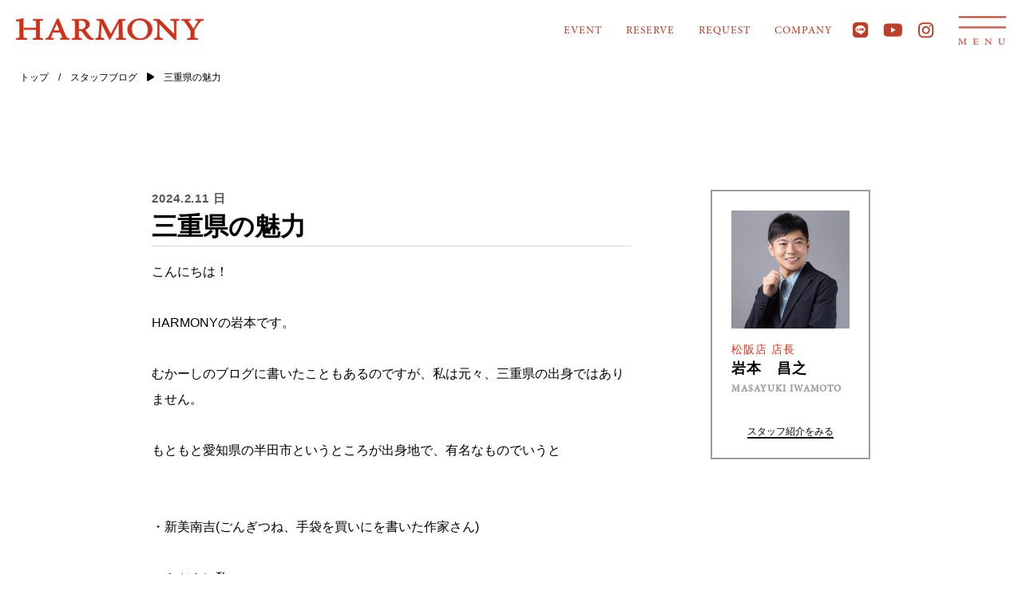

--- FILE ---
content_type: text/html; charset=UTF-8
request_url: https://shizensozainoie.co.jp/blog/175490/
body_size: 21925
content:

<!DOCTYPE html>
<html lang="ja">

<head>
    <!-- Google Tag Manager -->
    <script>
        (function(w, d, s, l, i) {
            w[l] = w[l] || [];
            w[l].push({
                'gtm.start': new Date().getTime(),
                event: 'gtm.js'
            });
            var f = d.getElementsByTagName(s)[0],
                j = d.createElement(s),
                dl = l != 'dataLayer' ? '&l=' + l : '';
            j.async = true;
            j.src =
                'https://www.googletagmanager.com/gtm.js?id=GTM-NLGQG399' + dl;
            f.parentNode.insertBefore(j, f);
        })(window, document, 'script', 'dataLayer', 'GTM-XXXXXX');
    </script>
    <!-- End Google Tag Manager -->
    <!-- Google Tag Manager -->
    <script>
        (function(w, d, s, l, i) {
            w[l] = w[l] || [];
            w[l].push({
                'gtm.start': new Date().getTime(),
                event: 'gtm.js'
            });
            var f = d.getElementsByTagName(s)[0],
                j = d.createElement(s),
                dl = l != 'dataLayer' ? '&l=' + l : '';
            j.async = true;
            j.src =
                'https://www.googletagmanager.com/gtm.js?id=' + i + dl;
            f.parentNode.insertBefore(j, f);
        })(window, document, 'script', 'dataLayer', 'GTM-PNM9S59');
    </script>
    <!-- End Google Tag Manager -->
    <script type="text/javascript">
        (function(i, s, o, g, r, a, m) {
            i['GoogleAnalyticsObject'] = r;
            i[r] = i[r] || function() {
                (i[r].q = i[r].q || []).push(arguments)
            }, i[r].l = 1 * new Date();
            a = s.createElement(o),
                m = s.getElementsByTagName(o)[0];
            a.async = 1;
            a.src = g;
            m.parentNode.insertBefore(a, m)
        })(window, document, 'script', '//www.google-analytics.com/analytics.js', 'ga');

        ga('create', 'UA-76551424-1', 'auto');

        ga('send', 'pageview');
    </script>
    <meta http-equiv="X-UA-Compatible" content="IE=edge">
    <meta charset="utf-8">
    <meta name="viewport" content="width=device-width, initial-scale=1">
    <meta name="format-detection" content="telephone=no">
    <meta name="SKYPE_TOOLBAR" content="SKYPE_TOOLBAR_PARSER_COMPATIBLE">
    



<meta name="description" content="こんにちは！HARMONYの岩本です。むかーしのブログに書いたこともあるのですが、私は元々、三重県の出身ではありません。もともと愛知県の半田市というところが出身...｜三重県で自然素材のローコスト住宅を建てるならHARMONY（ハーモニー）">


    <link rel="shortcut icon" type="image/png" href="https://shizensozainoie.co.jp/wp2020/wp-content/themes/harmony_re/assets/img/favicon.png">
    <link rel="apple-touch-icon" href="https://shizensozainoie.co.jp/wp2020/wp-content/themes/harmony_re/assets/img/favicon.png">
    <link rel="stylesheet" href="https://shizensozainoie.co.jp/wp2020/wp-content/themes/harmony_re/css/reset.css">
<link rel="stylesheet" href="https://cdnjs.cloudflare.com/ajax/libs/font-awesome/6.4.0/css/all.min.css">
<link rel="stylesheet" href="https://shizensozainoie.co.jp/wp2020/wp-content/themes/harmony_re/css/slick.css" media="screen">
<link rel="stylesheet" href="https://shizensozainoie.co.jp/wp2020/wp-content/themes/harmony_re/css/slick-theme.css" media="screen">
<link rel="stylesheet" href="https://cdn.jsdelivr.net/npm/swiper@8/swiper-bundle.min.css" />
<link rel="stylesheet" href="https://shizensozainoie.co.jp/wp2020/wp-content/themes/harmony_re/css/animate.css">
<link rel="stylesheet" href="https://shizensozainoie.co.jp/wp2020/wp-content/themes/harmony_re/css/common.css">
<link rel="stylesheet" href="https://shizensozainoie.co.jp/wp2020/wp-content/themes/harmony_re/css/common_new.css?v=250703">




    <link rel="stylesheet" href="https://shizensozainoie.co.jp/wp2020/wp-content/themes/harmony_re/css/blog.css">






















<!-- new css 2024-06 -->


<!-- リニューアル用 随時ここ以下に追記-->


<!-- new css 2024-07 // LIFEQUARTETのカルロです。-->
    <link rel="canonical" href="https://shizensozainoie.co.jp/">

    
		<!-- All in One SEO 4.3.8 - aioseo.com -->
		<title>三重県の魅力｜「自然素材×デザイン×性能」の注文住宅 | 三重</title>
		<meta name="description" content="こんにちは！ HARMONYの岩本です。 むかーしのブログに書いたこともあるのですが、私は元々、三重県の出身で" />
		<meta name="robots" content="max-image-preview:large" />
		<meta name="google-site-verification" content="SeZyOqNme_5SS2tdwyuG_n2BDYbH_IlVfxVZwvE-mOM" />
		<link rel="canonical" href="https://shizensozainoie.co.jp/blog/175490/" />
		<meta name="generator" content="All in One SEO (AIOSEO) 4.3.8" />
		<meta property="og:locale" content="ja_JP" />
		<meta property="og:site_name" content="HARMONY | HARMONY" />
		<meta property="og:type" content="article" />
		<meta property="og:title" content="三重県の魅力｜「自然素材×デザイン×性能」の注文住宅 | 三重" />
		<meta property="og:description" content="こんにちは！ HARMONYの岩本です。 むかーしのブログに書いたこともあるのですが、私は元々、三重県の出身で" />
		<meta property="og:url" content="https://shizensozainoie.co.jp/blog/175490/" />
		<meta property="og:image" content="https://shizensozainoie.co.jp/wp2020/wp-content/uploads/2024/03/81306024007740.jpg" />
		<meta property="og:image:secure_url" content="https://shizensozainoie.co.jp/wp2020/wp-content/uploads/2024/03/81306024007740.jpg" />
		<meta property="og:image:width" content="540" />
		<meta property="og:image:height" content="470" />
		<meta property="article:published_time" content="2024-02-11T09:37:00+00:00" />
		<meta property="article:modified_time" content="2024-03-03T12:27:10+00:00" />
		<meta property="article:publisher" content="https://www.facebook.com/shizensozainoie.co.jp/" />
		<meta name="twitter:card" content="summary_large_image" />
		<meta name="twitter:site" content="@HARMONY81809634" />
		<meta name="twitter:title" content="三重県の魅力｜「自然素材×デザイン×性能」の注文住宅 | 三重" />
		<meta name="twitter:description" content="こんにちは！ HARMONYの岩本です。 むかーしのブログに書いたこともあるのですが、私は元々、三重県の出身で" />
		<meta name="twitter:creator" content="@HARMONY81809634" />
		<meta name="twitter:image" content="https://shizensozainoie.co.jp/wp2020/wp-content/uploads/2024/03/81306024007740.jpg" />
		<script type="application/ld+json" class="aioseo-schema">
			{"@context":"https:\/\/schema.org","@graph":[{"@type":"BlogPosting","@id":"https:\/\/shizensozainoie.co.jp\/blog\/175490\/#blogposting","name":"\u4e09\u91cd\u770c\u306e\u9b45\u529b\uff5c\u300c\u81ea\u7136\u7d20\u6750\u00d7\u30c7\u30b6\u30a4\u30f3\u00d7\u6027\u80fd\u300d\u306e\u6ce8\u6587\u4f4f\u5b85 | \u4e09\u91cd","headline":"\u4e09\u91cd\u770c\u306e\u9b45\u529b","author":{"@id":"https:\/\/shizensozainoie.co.jp\/blog\/author\/masayuki_iwamoto\/#author"},"publisher":{"@id":"https:\/\/shizensozainoie.co.jp\/#organization"},"image":{"@type":"ImageObject","url":"https:\/\/shizensozainoie.co.jp\/wp2020\/wp-content\/uploads\/2024\/03\/92782393bcb54c7c8081e16965342529_t.jpeg","width":382,"height":340},"datePublished":"2024-02-11T09:37:00+09:00","dateModified":"2024-03-03T12:27:10+09:00","inLanguage":"ja","mainEntityOfPage":{"@id":"https:\/\/shizensozainoie.co.jp\/blog\/175490\/#webpage"},"isPartOf":{"@id":"https:\/\/shizensozainoie.co.jp\/blog\/175490\/#webpage"},"articleSection":"\u65e5\u5e38"},{"@type":"BreadcrumbList","@id":"https:\/\/shizensozainoie.co.jp\/blog\/175490\/#breadcrumblist","itemListElement":[{"@type":"ListItem","@id":"https:\/\/shizensozainoie.co.jp\/#listItem","position":1,"item":{"@type":"WebPage","@id":"https:\/\/shizensozainoie.co.jp\/","name":"\u30db\u30fc\u30e0","description":"\u5efa\u7bc9\u58eb\u304c\u304a\u5ba2\u69d81 \u4eba1 \u4eba\u306b\u5bc4\u308a\u6dfb\u3044\u3001\u9593\u53d6\u308a\u3084\u4fa1\u683c\u3001\u30c7\u30b6\u30a4\u30f3\u3001\u6027\u80fd\u3001\u7d20\u6750\u306b\u304a\u3044\u3066\u6e80\u8db3\u3044\u305f\u3060\u3051\u308b\u3088\u3046\u304a\u5ba2\u69d8\u306b\u3068\u3063\u3066\u306e\u300c\u3044\u3044\u5bb6\u300d\u3092\u3054\u63d0\u6848\u3044\u305f\u3057\u307e\u3059\u3002\u300cThe Amazing Life\u300d\u3092\u4f7f\u547d\u3068\u3057\u3001\u5bb6\u3065\u304f\u308a\u3092\u901a\u3057\u3066\u9a5a\u304d\u3068\u611f\u52d5\u3092\u304a\u7d04\u675f\u3057\u307e\u3059\u3002HARMONY\uff5c\u300c\u81ea\u7136\u7d20\u6750\u00d7\u30c7\u30b6\u30a4\u30f3\u00d7\u6027\u80fd\u300d\u306e\u6ce8\u6587\u4f4f\u5b85\uff5c\u4e09\u91cd","url":"https:\/\/shizensozainoie.co.jp\/"}}]},{"@type":"Organization","@id":"https:\/\/shizensozainoie.co.jp\/#organization","name":"HARMONY","url":"https:\/\/shizensozainoie.co.jp\/","sameAs":["https:\/\/www.facebook.com\/shizensozainoie.co.jp\/","https:\/\/twitter.com\/HARMONY81809634","https:\/\/www.instagram.com\/harmonyshizensozainoie\/","https:\/\/www.youtube.com\/@harmony_shizensozainoie"]},{"@type":"Person","@id":"https:\/\/shizensozainoie.co.jp\/blog\/author\/masayuki_iwamoto\/#author","url":"https:\/\/shizensozainoie.co.jp\/blog\/author\/masayuki_iwamoto\/","name":"\u5ca9\u672c\u660c\u4e4b","image":{"@type":"ImageObject","@id":"https:\/\/shizensozainoie.co.jp\/blog\/175490\/#authorImage","url":"https:\/\/secure.gravatar.com\/avatar\/057e0ce01a79d3cfd25bb10a70b0d230?s=96&d=mm&r=g","width":96,"height":96,"caption":"\u5ca9\u672c\u660c\u4e4b"}},{"@type":"WebPage","@id":"https:\/\/shizensozainoie.co.jp\/blog\/175490\/#webpage","url":"https:\/\/shizensozainoie.co.jp\/blog\/175490\/","name":"\u4e09\u91cd\u770c\u306e\u9b45\u529b\uff5c\u300c\u81ea\u7136\u7d20\u6750\u00d7\u30c7\u30b6\u30a4\u30f3\u00d7\u6027\u80fd\u300d\u306e\u6ce8\u6587\u4f4f\u5b85 | \u4e09\u91cd","description":"\u3053\u3093\u306b\u3061\u306f\uff01 HARMONY\u306e\u5ca9\u672c\u3067\u3059\u3002 \u3080\u304b\u30fc\u3057\u306e\u30d6\u30ed\u30b0\u306b\u66f8\u3044\u305f\u3053\u3068\u3082\u3042\u308b\u306e\u3067\u3059\u304c\u3001\u79c1\u306f\u5143\u3005\u3001\u4e09\u91cd\u770c\u306e\u51fa\u8eab\u3067","inLanguage":"ja","isPartOf":{"@id":"https:\/\/shizensozainoie.co.jp\/#website"},"breadcrumb":{"@id":"https:\/\/shizensozainoie.co.jp\/blog\/175490\/#breadcrumblist"},"author":{"@id":"https:\/\/shizensozainoie.co.jp\/blog\/author\/masayuki_iwamoto\/#author"},"creator":{"@id":"https:\/\/shizensozainoie.co.jp\/blog\/author\/masayuki_iwamoto\/#author"},"image":{"@type":"ImageObject","url":"https:\/\/shizensozainoie.co.jp\/wp2020\/wp-content\/uploads\/2024\/03\/92782393bcb54c7c8081e16965342529_t.jpeg","@id":"https:\/\/shizensozainoie.co.jp\/#mainImage","width":382,"height":340},"primaryImageOfPage":{"@id":"https:\/\/shizensozainoie.co.jp\/blog\/175490\/#mainImage"},"datePublished":"2024-02-11T09:37:00+09:00","dateModified":"2024-03-03T12:27:10+09:00"},{"@type":"WebSite","@id":"https:\/\/shizensozainoie.co.jp\/#website","url":"https:\/\/shizensozainoie.co.jp\/","name":"SHIZENSOZAINOIE HARMONY","description":"HARMONY","inLanguage":"ja","publisher":{"@id":"https:\/\/shizensozainoie.co.jp\/#organization"}}]}
		</script>
		<!-- All in One SEO -->


<!-- Google Tag Manager by PYS -->
    <script data-cfasync="false" data-pagespeed-no-defer>
	    window.dataLayerPYS = window.dataLayerPYS || [];
	</script>
<!-- End Google Tag Manager by PYS -->
<!-- Google Tag Manager by PYS -->
<script data-cfasync="false" data-pagespeed-no-defer>
	var pys_datalayer_name = "dataLayer";
	window.dataLayer = window.dataLayer || [];</script> 
<!-- End Google Tag Manager by PYS -->    <script>
        var ajaxurl = 'https://shizensozainoie.co.jp/wp2020/wp-admin/admin-ajax.php';
    </script>
<link rel='dns-prefetch' href='//ajax.googleapis.com' />
<link rel='dns-prefetch' href='//www.google.com' />
<link rel='dns-prefetch' href='//www.googletagmanager.com' />
<link rel="alternate" type="application/rss+xml" title="HARMONY &raquo; 三重県の魅力 のコメントのフィード" href="https://shizensozainoie.co.jp/blog/175490/feed/" />
<script type="text/javascript">
/* <![CDATA[ */
window._wpemojiSettings = {"baseUrl":"https:\/\/s.w.org\/images\/core\/emoji\/14.0.0\/72x72\/","ext":".png","svgUrl":"https:\/\/s.w.org\/images\/core\/emoji\/14.0.0\/svg\/","svgExt":".svg","source":{"concatemoji":"https:\/\/shizensozainoie.co.jp\/wp2020\/wp-includes\/js\/wp-emoji-release.min.js?ver=6.4.7"}};
/*! This file is auto-generated */
!function(i,n){var o,s,e;function c(e){try{var t={supportTests:e,timestamp:(new Date).valueOf()};sessionStorage.setItem(o,JSON.stringify(t))}catch(e){}}function p(e,t,n){e.clearRect(0,0,e.canvas.width,e.canvas.height),e.fillText(t,0,0);var t=new Uint32Array(e.getImageData(0,0,e.canvas.width,e.canvas.height).data),r=(e.clearRect(0,0,e.canvas.width,e.canvas.height),e.fillText(n,0,0),new Uint32Array(e.getImageData(0,0,e.canvas.width,e.canvas.height).data));return t.every(function(e,t){return e===r[t]})}function u(e,t,n){switch(t){case"flag":return n(e,"\ud83c\udff3\ufe0f\u200d\u26a7\ufe0f","\ud83c\udff3\ufe0f\u200b\u26a7\ufe0f")?!1:!n(e,"\ud83c\uddfa\ud83c\uddf3","\ud83c\uddfa\u200b\ud83c\uddf3")&&!n(e,"\ud83c\udff4\udb40\udc67\udb40\udc62\udb40\udc65\udb40\udc6e\udb40\udc67\udb40\udc7f","\ud83c\udff4\u200b\udb40\udc67\u200b\udb40\udc62\u200b\udb40\udc65\u200b\udb40\udc6e\u200b\udb40\udc67\u200b\udb40\udc7f");case"emoji":return!n(e,"\ud83e\udef1\ud83c\udffb\u200d\ud83e\udef2\ud83c\udfff","\ud83e\udef1\ud83c\udffb\u200b\ud83e\udef2\ud83c\udfff")}return!1}function f(e,t,n){var r="undefined"!=typeof WorkerGlobalScope&&self instanceof WorkerGlobalScope?new OffscreenCanvas(300,150):i.createElement("canvas"),a=r.getContext("2d",{willReadFrequently:!0}),o=(a.textBaseline="top",a.font="600 32px Arial",{});return e.forEach(function(e){o[e]=t(a,e,n)}),o}function t(e){var t=i.createElement("script");t.src=e,t.defer=!0,i.head.appendChild(t)}"undefined"!=typeof Promise&&(o="wpEmojiSettingsSupports",s=["flag","emoji"],n.supports={everything:!0,everythingExceptFlag:!0},e=new Promise(function(e){i.addEventListener("DOMContentLoaded",e,{once:!0})}),new Promise(function(t){var n=function(){try{var e=JSON.parse(sessionStorage.getItem(o));if("object"==typeof e&&"number"==typeof e.timestamp&&(new Date).valueOf()<e.timestamp+604800&&"object"==typeof e.supportTests)return e.supportTests}catch(e){}return null}();if(!n){if("undefined"!=typeof Worker&&"undefined"!=typeof OffscreenCanvas&&"undefined"!=typeof URL&&URL.createObjectURL&&"undefined"!=typeof Blob)try{var e="postMessage("+f.toString()+"("+[JSON.stringify(s),u.toString(),p.toString()].join(",")+"));",r=new Blob([e],{type:"text/javascript"}),a=new Worker(URL.createObjectURL(r),{name:"wpTestEmojiSupports"});return void(a.onmessage=function(e){c(n=e.data),a.terminate(),t(n)})}catch(e){}c(n=f(s,u,p))}t(n)}).then(function(e){for(var t in e)n.supports[t]=e[t],n.supports.everything=n.supports.everything&&n.supports[t],"flag"!==t&&(n.supports.everythingExceptFlag=n.supports.everythingExceptFlag&&n.supports[t]);n.supports.everythingExceptFlag=n.supports.everythingExceptFlag&&!n.supports.flag,n.DOMReady=!1,n.readyCallback=function(){n.DOMReady=!0}}).then(function(){return e}).then(function(){var e;n.supports.everything||(n.readyCallback(),(e=n.source||{}).concatemoji?t(e.concatemoji):e.wpemoji&&e.twemoji&&(t(e.twemoji),t(e.wpemoji)))}))}((window,document),window._wpemojiSettings);
/* ]]> */
</script>
<link rel='stylesheet' id='custom-style-css' href='https://shizensozainoie.co.jp/wp2020/wp-content/plugins/show-ip-address/css/style-show-ip-address.css?ver=all' type='text/css' media='all' />
<style id='wp-emoji-styles-inline-css' type='text/css'>

	img.wp-smiley, img.emoji {
		display: inline !important;
		border: none !important;
		box-shadow: none !important;
		height: 1em !important;
		width: 1em !important;
		margin: 0 0.07em !important;
		vertical-align: -0.1em !important;
		background: none !important;
		padding: 0 !important;
	}
</style>
<link rel='stylesheet' id='wp-block-library-css' href='https://shizensozainoie.co.jp/wp2020/wp-includes/css/dist/block-library/style.min.css?ver=6.4.7' type='text/css' media='all' />
<style id='classic-theme-styles-inline-css' type='text/css'>
/*! This file is auto-generated */
.wp-block-button__link{color:#fff;background-color:#32373c;border-radius:9999px;box-shadow:none;text-decoration:none;padding:calc(.667em + 2px) calc(1.333em + 2px);font-size:1.125em}.wp-block-file__button{background:#32373c;color:#fff;text-decoration:none}
</style>
<style id='global-styles-inline-css' type='text/css'>
body{--wp--preset--color--black: #000000;--wp--preset--color--cyan-bluish-gray: #abb8c3;--wp--preset--color--white: #ffffff;--wp--preset--color--pale-pink: #f78da7;--wp--preset--color--vivid-red: #cf2e2e;--wp--preset--color--luminous-vivid-orange: #ff6900;--wp--preset--color--luminous-vivid-amber: #fcb900;--wp--preset--color--light-green-cyan: #7bdcb5;--wp--preset--color--vivid-green-cyan: #00d084;--wp--preset--color--pale-cyan-blue: #8ed1fc;--wp--preset--color--vivid-cyan-blue: #0693e3;--wp--preset--color--vivid-purple: #9b51e0;--wp--preset--gradient--vivid-cyan-blue-to-vivid-purple: linear-gradient(135deg,rgba(6,147,227,1) 0%,rgb(155,81,224) 100%);--wp--preset--gradient--light-green-cyan-to-vivid-green-cyan: linear-gradient(135deg,rgb(122,220,180) 0%,rgb(0,208,130) 100%);--wp--preset--gradient--luminous-vivid-amber-to-luminous-vivid-orange: linear-gradient(135deg,rgba(252,185,0,1) 0%,rgba(255,105,0,1) 100%);--wp--preset--gradient--luminous-vivid-orange-to-vivid-red: linear-gradient(135deg,rgba(255,105,0,1) 0%,rgb(207,46,46) 100%);--wp--preset--gradient--very-light-gray-to-cyan-bluish-gray: linear-gradient(135deg,rgb(238,238,238) 0%,rgb(169,184,195) 100%);--wp--preset--gradient--cool-to-warm-spectrum: linear-gradient(135deg,rgb(74,234,220) 0%,rgb(151,120,209) 20%,rgb(207,42,186) 40%,rgb(238,44,130) 60%,rgb(251,105,98) 80%,rgb(254,248,76) 100%);--wp--preset--gradient--blush-light-purple: linear-gradient(135deg,rgb(255,206,236) 0%,rgb(152,150,240) 100%);--wp--preset--gradient--blush-bordeaux: linear-gradient(135deg,rgb(254,205,165) 0%,rgb(254,45,45) 50%,rgb(107,0,62) 100%);--wp--preset--gradient--luminous-dusk: linear-gradient(135deg,rgb(255,203,112) 0%,rgb(199,81,192) 50%,rgb(65,88,208) 100%);--wp--preset--gradient--pale-ocean: linear-gradient(135deg,rgb(255,245,203) 0%,rgb(182,227,212) 50%,rgb(51,167,181) 100%);--wp--preset--gradient--electric-grass: linear-gradient(135deg,rgb(202,248,128) 0%,rgb(113,206,126) 100%);--wp--preset--gradient--midnight: linear-gradient(135deg,rgb(2,3,129) 0%,rgb(40,116,252) 100%);--wp--preset--font-size--small: 13px;--wp--preset--font-size--medium: 20px;--wp--preset--font-size--large: 36px;--wp--preset--font-size--x-large: 42px;--wp--preset--spacing--20: 0.44rem;--wp--preset--spacing--30: 0.67rem;--wp--preset--spacing--40: 1rem;--wp--preset--spacing--50: 1.5rem;--wp--preset--spacing--60: 2.25rem;--wp--preset--spacing--70: 3.38rem;--wp--preset--spacing--80: 5.06rem;--wp--preset--shadow--natural: 6px 6px 9px rgba(0, 0, 0, 0.2);--wp--preset--shadow--deep: 12px 12px 50px rgba(0, 0, 0, 0.4);--wp--preset--shadow--sharp: 6px 6px 0px rgba(0, 0, 0, 0.2);--wp--preset--shadow--outlined: 6px 6px 0px -3px rgba(255, 255, 255, 1), 6px 6px rgba(0, 0, 0, 1);--wp--preset--shadow--crisp: 6px 6px 0px rgba(0, 0, 0, 1);}:where(.is-layout-flex){gap: 0.5em;}:where(.is-layout-grid){gap: 0.5em;}body .is-layout-flow > .alignleft{float: left;margin-inline-start: 0;margin-inline-end: 2em;}body .is-layout-flow > .alignright{float: right;margin-inline-start: 2em;margin-inline-end: 0;}body .is-layout-flow > .aligncenter{margin-left: auto !important;margin-right: auto !important;}body .is-layout-constrained > .alignleft{float: left;margin-inline-start: 0;margin-inline-end: 2em;}body .is-layout-constrained > .alignright{float: right;margin-inline-start: 2em;margin-inline-end: 0;}body .is-layout-constrained > .aligncenter{margin-left: auto !important;margin-right: auto !important;}body .is-layout-constrained > :where(:not(.alignleft):not(.alignright):not(.alignfull)){max-width: var(--wp--style--global--content-size);margin-left: auto !important;margin-right: auto !important;}body .is-layout-constrained > .alignwide{max-width: var(--wp--style--global--wide-size);}body .is-layout-flex{display: flex;}body .is-layout-flex{flex-wrap: wrap;align-items: center;}body .is-layout-flex > *{margin: 0;}body .is-layout-grid{display: grid;}body .is-layout-grid > *{margin: 0;}:where(.wp-block-columns.is-layout-flex){gap: 2em;}:where(.wp-block-columns.is-layout-grid){gap: 2em;}:where(.wp-block-post-template.is-layout-flex){gap: 1.25em;}:where(.wp-block-post-template.is-layout-grid){gap: 1.25em;}.has-black-color{color: var(--wp--preset--color--black) !important;}.has-cyan-bluish-gray-color{color: var(--wp--preset--color--cyan-bluish-gray) !important;}.has-white-color{color: var(--wp--preset--color--white) !important;}.has-pale-pink-color{color: var(--wp--preset--color--pale-pink) !important;}.has-vivid-red-color{color: var(--wp--preset--color--vivid-red) !important;}.has-luminous-vivid-orange-color{color: var(--wp--preset--color--luminous-vivid-orange) !important;}.has-luminous-vivid-amber-color{color: var(--wp--preset--color--luminous-vivid-amber) !important;}.has-light-green-cyan-color{color: var(--wp--preset--color--light-green-cyan) !important;}.has-vivid-green-cyan-color{color: var(--wp--preset--color--vivid-green-cyan) !important;}.has-pale-cyan-blue-color{color: var(--wp--preset--color--pale-cyan-blue) !important;}.has-vivid-cyan-blue-color{color: var(--wp--preset--color--vivid-cyan-blue) !important;}.has-vivid-purple-color{color: var(--wp--preset--color--vivid-purple) !important;}.has-black-background-color{background-color: var(--wp--preset--color--black) !important;}.has-cyan-bluish-gray-background-color{background-color: var(--wp--preset--color--cyan-bluish-gray) !important;}.has-white-background-color{background-color: var(--wp--preset--color--white) !important;}.has-pale-pink-background-color{background-color: var(--wp--preset--color--pale-pink) !important;}.has-vivid-red-background-color{background-color: var(--wp--preset--color--vivid-red) !important;}.has-luminous-vivid-orange-background-color{background-color: var(--wp--preset--color--luminous-vivid-orange) !important;}.has-luminous-vivid-amber-background-color{background-color: var(--wp--preset--color--luminous-vivid-amber) !important;}.has-light-green-cyan-background-color{background-color: var(--wp--preset--color--light-green-cyan) !important;}.has-vivid-green-cyan-background-color{background-color: var(--wp--preset--color--vivid-green-cyan) !important;}.has-pale-cyan-blue-background-color{background-color: var(--wp--preset--color--pale-cyan-blue) !important;}.has-vivid-cyan-blue-background-color{background-color: var(--wp--preset--color--vivid-cyan-blue) !important;}.has-vivid-purple-background-color{background-color: var(--wp--preset--color--vivid-purple) !important;}.has-black-border-color{border-color: var(--wp--preset--color--black) !important;}.has-cyan-bluish-gray-border-color{border-color: var(--wp--preset--color--cyan-bluish-gray) !important;}.has-white-border-color{border-color: var(--wp--preset--color--white) !important;}.has-pale-pink-border-color{border-color: var(--wp--preset--color--pale-pink) !important;}.has-vivid-red-border-color{border-color: var(--wp--preset--color--vivid-red) !important;}.has-luminous-vivid-orange-border-color{border-color: var(--wp--preset--color--luminous-vivid-orange) !important;}.has-luminous-vivid-amber-border-color{border-color: var(--wp--preset--color--luminous-vivid-amber) !important;}.has-light-green-cyan-border-color{border-color: var(--wp--preset--color--light-green-cyan) !important;}.has-vivid-green-cyan-border-color{border-color: var(--wp--preset--color--vivid-green-cyan) !important;}.has-pale-cyan-blue-border-color{border-color: var(--wp--preset--color--pale-cyan-blue) !important;}.has-vivid-cyan-blue-border-color{border-color: var(--wp--preset--color--vivid-cyan-blue) !important;}.has-vivid-purple-border-color{border-color: var(--wp--preset--color--vivid-purple) !important;}.has-vivid-cyan-blue-to-vivid-purple-gradient-background{background: var(--wp--preset--gradient--vivid-cyan-blue-to-vivid-purple) !important;}.has-light-green-cyan-to-vivid-green-cyan-gradient-background{background: var(--wp--preset--gradient--light-green-cyan-to-vivid-green-cyan) !important;}.has-luminous-vivid-amber-to-luminous-vivid-orange-gradient-background{background: var(--wp--preset--gradient--luminous-vivid-amber-to-luminous-vivid-orange) !important;}.has-luminous-vivid-orange-to-vivid-red-gradient-background{background: var(--wp--preset--gradient--luminous-vivid-orange-to-vivid-red) !important;}.has-very-light-gray-to-cyan-bluish-gray-gradient-background{background: var(--wp--preset--gradient--very-light-gray-to-cyan-bluish-gray) !important;}.has-cool-to-warm-spectrum-gradient-background{background: var(--wp--preset--gradient--cool-to-warm-spectrum) !important;}.has-blush-light-purple-gradient-background{background: var(--wp--preset--gradient--blush-light-purple) !important;}.has-blush-bordeaux-gradient-background{background: var(--wp--preset--gradient--blush-bordeaux) !important;}.has-luminous-dusk-gradient-background{background: var(--wp--preset--gradient--luminous-dusk) !important;}.has-pale-ocean-gradient-background{background: var(--wp--preset--gradient--pale-ocean) !important;}.has-electric-grass-gradient-background{background: var(--wp--preset--gradient--electric-grass) !important;}.has-midnight-gradient-background{background: var(--wp--preset--gradient--midnight) !important;}.has-small-font-size{font-size: var(--wp--preset--font-size--small) !important;}.has-medium-font-size{font-size: var(--wp--preset--font-size--medium) !important;}.has-large-font-size{font-size: var(--wp--preset--font-size--large) !important;}.has-x-large-font-size{font-size: var(--wp--preset--font-size--x-large) !important;}
.wp-block-navigation a:where(:not(.wp-element-button)){color: inherit;}
:where(.wp-block-post-template.is-layout-flex){gap: 1.25em;}:where(.wp-block-post-template.is-layout-grid){gap: 1.25em;}
:where(.wp-block-columns.is-layout-flex){gap: 2em;}:where(.wp-block-columns.is-layout-grid){gap: 2em;}
.wp-block-pullquote{font-size: 1.5em;line-height: 1.6;}
</style>
<link rel='stylesheet' id='contact-form-7-css' href='https://shizensozainoie.co.jp/wp2020/wp-content/plugins/contact-form-7/includes/css/styles.css?ver=5.5.6.1' type='text/css' media='all' />
<link rel='stylesheet' id='jquery-ui-theme-css' href='https://ajax.googleapis.com/ajax/libs/jqueryui/1.11.4/themes/smoothness/jquery-ui.min.css?ver=1.11.4' type='text/css' media='all' />
<link rel='stylesheet' id='jquery-ui-timepicker-css' href='https://shizensozainoie.co.jp/wp2020/wp-content/plugins/contact-form-7-datepicker/js/jquery-ui-timepicker/jquery-ui-timepicker-addon.min.css?ver=6.4.7' type='text/css' media='all' />
<link rel='stylesheet' id='wp-pagenavi-css' href='https://shizensozainoie.co.jp/wp2020/wp-content/plugins/wp-pagenavi/pagenavi-css.css?ver=2.70' type='text/css' media='all' />
<link rel='stylesheet' id='fancybox-css' href='https://shizensozainoie.co.jp/wp2020/wp-content/plugins/easy-fancybox/fancybox/1.5.4/jquery.fancybox.min.css?ver=6.4.7' type='text/css' media='screen' />
<link rel='stylesheet' id='cf7cf-style-css' href='https://shizensozainoie.co.jp/wp2020/wp-content/plugins/cf7-conditional-fields/style.css?ver=1.9.9' type='text/css' media='all' />
<script type="text/javascript" src="https://shizensozainoie.co.jp/wp2020/wp-includes/js/jquery/jquery.min.js?ver=3.7.1" id="jquery-core-js"></script>
<script type="text/javascript" src="https://shizensozainoie.co.jp/wp2020/wp-includes/js/jquery/jquery-migrate.min.js?ver=3.4.1" id="jquery-migrate-js"></script>
<script type="text/javascript" id="eio-lazy-load-js-extra">
/* <![CDATA[ */
var eio_lazy_vars = {"exactdn_domain":"","skip_autoscale":"0"};
/* ]]> */
</script>
<script type="text/javascript" src="https://shizensozainoie.co.jp/wp2020/wp-content/plugins/ewww-image-optimizer/includes/lazysizes.min.js?ver=582.0" id="eio-lazy-load-js"></script>

<!-- Site Kit によって追加された Google タグ（gtag.js）スニペット -->
<!-- Google アナリティクス スニペット (Site Kit が追加) -->
<script type="text/javascript" src="https://www.googletagmanager.com/gtag/js?id=GT-NMKKRKN&l=dataLayerPYS" id="google_gtagjs-js" async></script>
<script type="text/javascript" id="google_gtagjs-js-after">
/* <![CDATA[ */
window.dataLayer = window.dataLayer || [];function gtag(){dataLayerPYS.push(arguments);}
gtag("set","linker",{"domains":["shizensozainoie.co.jp"]});
gtag("js", new Date());
gtag("set", "developer_id.dZTNiMT", true);
gtag("config", "GT-NMKKRKN");
/* ]]> */
</script>
<link rel="https://api.w.org/" href="https://shizensozainoie.co.jp/wp-json/" /><link rel="alternate" type="application/json" href="https://shizensozainoie.co.jp/wp-json/wp/v2/posts/175490" /><link rel="EditURI" type="application/rsd+xml" title="RSD" href="https://shizensozainoie.co.jp/wp2020/xmlrpc.php?rsd" />
<meta name="generator" content="WordPress 6.4.7" />
<link rel='shortlink' href='https://shizensozainoie.co.jp/?p=175490' />
<link rel="alternate" type="application/json+oembed" href="https://shizensozainoie.co.jp/wp-json/oembed/1.0/embed?url=https%3A%2F%2Fshizensozainoie.co.jp%2Fblog%2F175490%2F" />
<link rel="alternate" type="text/xml+oembed" href="https://shizensozainoie.co.jp/wp-json/oembed/1.0/embed?url=https%3A%2F%2Fshizensozainoie.co.jp%2Fblog%2F175490%2F&#038;format=xml" />
<meta name="generator" content="Site Kit by Google 1.170.0" /><!-- Markup (JSON-LD) structured in schema.org ver.4.8.1 START -->
<script type="application/ld+json">
{
    "@context": "https://schema.org",
    "@type": "BreadcrumbList",
    "itemListElement": [
        {
            "@type": "ListItem",
            "position": 1,
            "item": {
                "@id": "https://shizensozainoie.co.jp/blog/category/everyday/",
                "name": "日常"
            }
        }
    ]
}
</script>
<script type="application/ld+json">
{
    "@context": "https://schema.org",
    "@type": "Organization",
    "name": "HARMONY",
    "url": "https://shizensozainoie.co.jp/",
    "logo": "https://shizensozainoie.co.jp/wp2020/wp-content/themes/harmony/img/common/icon_logo.svg",
    "contactPoint": [
        {
            "@type": "ContactPoint",
            "telephone": "059-273-5445",
            "contactType": "customer service"
        }
    ],
    "sameAs": [
        "https://www.facebook.com/shizensozainoie.co.jp/",
        "https://twitter.com/HARMONY81809634",
        "https://www.instagram.com/harmonyshizensozainoie/",
        "https://www.youtube.com/channel/UCo_5h1AkJ1vFq6oZ6NLU_UA"
    ]
}
</script>
<script type="application/ld+json">
{
    "@context": "https://schema.org",
    "@type": "WebSite",
    "name": "HARMONY",
    "alternateName": "",
    "url": "https://shizensozainoie.co.jp/"
}
</script>
<script type="application/ld+json">
{
    "@context": "https://schema.org",
    "@type": "BlogPosting",
    "mainEntityOfPage": {
        "@type": "WebPage",
        "@id": "https://shizensozainoie.co.jp/blog/175490/"
    },
    "headline": "三重県の魅力",
    "datePublished": "2024-02-11T18:37:00+0900",
    "dateModified": "2024-03-03T21:27:10+0900",
    "author": {
        "@type": "Person",
        "name": "岩本昌之"
    },
    "description": "こんにちは！HARMONYの岩本です。むかーしのブログに書いたこともあるのですが、私は元々、三重県の出身ではありません。もともと愛知県の半田市というところが出身地で、有名なものでいうと・新美南吉(ごんぎつね、手袋を買いに",
    "image": {
        "@type": "ImageObject",
        "url": "https://shizensozainoie.co.jp/wp2020/wp-content/uploads/2024/03/92782393bcb54c7c8081e16965342529_t.jpeg",
        "width": 382,
        "height": 340
    }
}
</script>
<!-- Markup (JSON-LD) structured in schema.org END -->
<noscript><style>.lazyload[data-src]{display:none !important;}</style></noscript><style>.wp-block-gallery.is-cropped .blocks-gallery-item picture{height:100%;width:100%;}</style>		<style type="text/css" id="wp-custom-css">
			.pc-img { display: inline-block; }
.sp-img { display: none; }
 
@media only screen and (max-width: 768px) {
    .pc-img { display: none; }
    .sp-img { display: inline-block; }
}
.event-box {
  display: flex;
  flex-wrap: wrap;
  max-width: 800px;
  margin: 2em auto;
  border: 1px solid #ccc;
  box-sizing: border-box;
}

.event-box .label {
  background: #f5f5f5;
  font-weight: bold;
  text-align: center;
  padding: 2em;
  width: 30%;
  min-width: 200px;
  box-sizing: border-box;
  border-right: 1px solid #ccc;
  display: flex;
  align-items: center;
  justify-content: center;
}

.event-box .content {
  padding: 2em;
  width: 70%;
  min-width: 300px;
  text-align: left;
  box-sizing: border-box;
}

@media screen and (max-width: 768px) {
  .event-box {
    flex-direction: column;
  }

  .event-box .label,
  .event-box .content {
    width: 100%;
    border-right: none;
    border-bottom: 1px solid #ccc;
  }

  .event-box .content {
    border-bottom: none;
  }
}

  .harmony-section {
    display: -webkit-box !important;
    display: -ms-flexbox !important;
    display: flex !important;
    flex-direction: row !important;
    justify-content: space-between !important;
    align-items: center !important;
    flex-wrap: nowrap !important;
    gap: 40px !important;
    max-width: 1200px;
    padding: 20px;
    margin: 0 auto;
  }

  .harmony-image, .harmony-text {
    flex: 0 0 50% !important;
    max-width: 600px;
  }

  @media (max-width: 768px) {
    .harmony-section {
      flex-direction: column !important;
      text-align: left;
    }

    .harmony-image, .harmony-text {
      flex: 0 0 100% !important;
    }
  }


aspect-ratio: 3 / 2;
		</style>
			<!-- Fonts Plugin CSS - https://fontsplugin.com/ -->
	<style>
			</style>
	<!-- Fonts Plugin CSS -->
	
    <!-- Ptengine Tag -->
    <script src="https://js.ptengine.jp/771zxlla.js"></script>
    <!-- End Ptengine Tag -->

</head>

<body class="body">
    <!-- Google Tag Manager (noscript) -->
    <noscript><iframe src="https://www.googletagmanager.com/ns.html?id=GTM-PNM9S59" height="0" width="0" style="display:none;visibility:hidden"></iframe></noscript>
    <!-- End Google Tag Manager (noscript) -->

    <div class="scenery">
        
        <header id="header" class="new_header">
            <h1>
                <a href="https://shizensozainoie.co.jp/">
                    <svg class="logo" id="new-logo" data-name="new-logo" xmlns="http://www.w3.org/2000/svg" xmlns:xlink="http://www.w3.org/1999/xlink" viewBox="0 0 266.01 31.23">
                        <g>
                            <g class="cls-1">
                                <g>
                                    <path class="cls-2" d="M.18,30.52v-1.39c4.79-.3,5.12-.79,5.12-4.29V6.63c0-2.51-.22-2.74-2.47-2.87l-2.83-.1v-1.15C3.56,1.98,6.9,1.06,10.16,0v24.85c0,3.5.36,3.99,5.19,4.29v1.39H.18Z"></path>
                                    <g>
                                        <path class="cls-2" d="M11.4,14.09h17.3v-7.05c0-3.77-.4-4.02-4.42-4.32v-1.35h13.66v1.35c-4.18.31-4.59.52-4.59,4.32v17.85c0,3.8.44,4.05,4.59,4.35v1.29h-14v-1.29c4.35-.31,4.76-.55,4.76-4.35v-8.77H11.4v-2.02Z"></path>
                                        <path class="cls-2" d="M109.58,30.92c-.61,0-1.18-.03-1.79-.09-4.08-.18-6.17-1.16-8.5-4.11-1.72-2.18-3.37-4.91-4.89-7.05-.91-1.29-1.79-1.84-4.38-1.84h-1.42v6.99c0,3.77.47,4.11,4.52,4.42v1.29h-13.66v-1.29c4.08-.31,4.55-.65,4.55-4.42V7.03c0-3.83-.44-4.08-4.35-4.32v-1.35h12.92c3.81,0,6.27.4,8.2,1.56,2.06,1.17,3.34,3.16,3.34,5.89,0,3.9-2.77,6.23-6.38,7.61.88,1.47,2.93,4.42,4.45,6.47,1.82,2.36,2.9,3.62,4.08,4.72,1.28,1.32,2.39,1.81,3.54,2.06l-.24,1.26ZM90.86,16.32c2.53,0,4.22-.37,5.5-1.29,1.92-1.35,2.7-3.1,2.7-5.52,0-4.81-3.47-6.59-7.22-6.59-1.52,0-2.33.18-2.7.43-.34.25-.54.77-.54,1.93v11.04h2.26Z"></path>
                                        <path class="cls-2" d="M141.96,30.52v-1.29c4.08-.37,4.28-.68,4.22-5.4l-.17-18h-.2l-12.34,24.41h-1.01l-11.37-23.8h-.14l-.74,12.6c-.2,3.71-.2,5.61-.1,7.39.1,2.12,1.28,2.42,4.62,2.73v1.35h-11.84v-1.35c2.9-.25,3.88-.89,4.28-2.67.27-1.56.57-3.5.98-8.31l.74-9.02c.44-5.83.14-6.07-4.38-6.47v-1.35h8.6l11.43,22.05,11.6-22.05h8.84v1.35c-4.42.34-4.72.49-4.55,4.94l.47,16.19c.17,4.72.3,5.03,4.69,5.4v1.29h-13.63Z"></path>
                                        <path class="cls-2" d="M176.04.68c8.87,0,16.9,5.89,16.9,14.87,0,9.69-7.99,15.67-17.57,15.67s-17.03-6.35-17.03-15c0-8.13,6.71-15.55,17.67-15.55h.03ZM174.93,2.37c-5.67,0-11.06,4.2-11.06,12.7s5.36,14.47,12.61,14.47c5.67,0,10.86-4.11,10.86-12.79,0-9.42-5.73-14.38-12.38-14.38h-.03Z"></path>
                                        <path class="cls-2" d="M231.31,2.71c-2.8.12-4.01.64-4.25,2.7-.17,1.44-.3,3.46-.3,7.64v17.94h-1.62l-22.16-23.37h-.07l-.03,10.95c0,4.14.2,6.26.34,7.54.24,2.33,1.38,2.88,4.86,3.13v1.29h-12.07v-1.29c2.9-.18,4.18-.77,4.42-3.01.2-1.41.41-3.53.41-7.67v-9.63c0-3.28-.17-3.53-1.08-4.6-1.05-1.1-2.12-1.47-4.49-1.63v-1.35h7.76l21.48,22.14h.14v-10.46c0-4.17-.2-6.2-.34-7.48-.24-2.12-1.42-2.7-5.03-2.85v-1.35h12.04v1.35Z"></path>
                                        <path class="cls-2" d="M266.01,2.71c-3.51.34-4.18.92-6.14,3.65-2.26,3.07-3.88,5.49-6.34,9.57-.74,1.2-.88,1.72-.88,2.94v5.89c0,3.83.37,4.2,5.09,4.48v1.29h-14.67v-1.29c4.45-.28,4.89-.58,4.89-4.48v-5.71c0-.95-.24-1.35-1.08-2.73-1.62-2.55-3.47-5.49-6.34-9.78-1.99-3.04-2.63-3.59-5.63-3.83v-1.35h12.51v1.35c-3.64.43-3.44,1.01-2.56,2.48,2.09,3.43,4.59,7.11,6.75,10.49,1.82-2.88,4.62-7.39,6-10.09,1.08-2.08.91-2.55-3-2.88v-1.35h11.4v1.35Z"></path>
                                        <path class="cls-2" d="M62.75,30.47v-1.29c3.14-.4,3.58-.8,2.9-2.61-.71-1.78-1.62-4.02-2.7-6.59h-10.83c-.84,2.06-1.52,3.8-2.16,5.58-1.08,2.73-.67,3.25,3.14,3.62v1.29h-11.13v-1.29c3.27-.46,3.98-.77,5.77-4.75L58.34,1.03l1.75-.4c3.24,7.94,6.48,15.92,9.82,23.8,1.62,3.96,2.33,4.45,5.6,4.75v1.29h-12.75ZM57.8,6.8h-.1c-1.62,3.71-3.2,7.54-4.72,11.16h9.24l-4.42-11.16Z"></path>
                                    </g>
                                </g>
                            </g>
                        </g>
                    </svg>
                </a>
            </h1>

            <div class="nav">
                <ul>
                    <li class="link"><a href="https://shizensozainoie.co.jp/event/">EVENT</a></li>
                    <li class="link"><a href="https://shizensozainoie.co.jp/form-reserve/">RESERVE</a></li>
                    <li class="link"><a href="https://shizensozainoie.co.jp/form-request/">REQUEST</a></li>
                    <li class="link"><a href="https://shizensozainoie.co.jp/company/">COMPANY</a></li>
                    <li class="sns">
                        <a href="https://liff.line.me/1645278921-kWRPP32q/?accountId=harmony.coltd" target="_blank">
                            <img src="[data-uri]" alt="line" data-src="https://shizensozainoie.co.jp/wp2020/wp-content/themes/harmony_re/img/common/new-sns-line-red.png" class="lazyload"><noscript><img src="https://shizensozainoie.co.jp/wp2020/wp-content/themes/harmony_re/img/common/new-sns-line-red.png" alt="line" data-eio="l"></noscript>
                        </a>
                    </li>
                    <li class="sns">
                        <a href="https://www.youtube.com/@harmony_shizensozainoie" target="_blank">
                            <img src="[data-uri]" alt="line" data-src="https://shizensozainoie.co.jp/wp2020/wp-content/themes/harmony_re/img/common/new-sns-yt-red.png" class="lazyload"><noscript><img src="https://shizensozainoie.co.jp/wp2020/wp-content/themes/harmony_re/img/common/new-sns-yt-red.png" alt="line" data-eio="l"></noscript>
                        </a>
                    </li>
                    <li class="sns">
                        <a href="https://www.instagram.com/harmony_house.mie/" target="_blank">
                            <img src="[data-uri]" alt="line" data-src="https://shizensozainoie.co.jp/wp2020/wp-content/themes/harmony_re/img/common/new-sns-ig-red.png" class="lazyload"><noscript><img src="https://shizensozainoie.co.jp/wp2020/wp-content/themes/harmony_re/img/common/new-sns-ig-red.png" alt="line" data-eio="l"></noscript>
                        </a>
                    </li>
                    <li class="btn_menu">
                        <img src="[data-uri]" alt="menu" class="Mmenu-trigger lazyload" data-src="https://shizensozainoie.co.jp/wp2020/wp-content/themes/harmony_re/img/common/btn_menu.png"><noscript><img src="https://shizensozainoie.co.jp/wp2020/wp-content/themes/harmony_re/img/common/btn_menu.png" alt="menu" class="Mmenu-trigger" data-eio="l"></noscript>
                    </li>
                </ul>
            </div>

            <div class="gnav-wrap">
                <div class="gnav-dummy"></div>
                <div class="gnav-bg">
                    <span class="btn-gnav-close">
                        <spa class="iconPC">
                            <span></span>
                            <span></span>
                        </spa>
                        <span class="icon">
                            <svg xmlns="http://www.w3.org/2000/svg" viewBox="0 0 81.67 81.67">
                                <rect class="cls-1" x="-15.91" y="39.84" width="113.5" height="2" transform="translate(-16.91 40.84) rotate(-45)" />
                                <rect class="cls-1" x="39.84" y="-15.91" width="2" height="113.5" transform="translate(-16.91 40.84) rotate(-45)" />
                            </svg>
                            <!-- <svg xmlns="http://www.w3.org/2000/svg" viewBox="0 0 106.62 85.78">
                            <g>
                                <path class="cls-1" d="M.51,85.78v-3.89c13.46-.83,14.38-2.23,14.38-12.06V18.64c0-7.05-.61-7.7-6.93-8.07l-7.96-.28v-3.24C9.99,5.57,19.38,2.97,28.55,0v69.83c0,9.83,1.02,11.22,14.59,12.06v3.89H.51Z" />
                                <path class="cls-1" d="M32.03,39.58h48.62v-19.82c0-10.6-1.14-11.29-12.41-12.15v-3.79h38.38v3.79c-11.75.86-12.89,1.47-12.89,12.15v50.16c0,10.69,1.23,11.37,12.89,12.24v3.62h-39.33v-3.62c12.23-.86,13.36-1.55,13.36-12.24v-24.65h-48.62v-5.68Z" />
                            </g>
                        </svg> -->
                        </span>
                        <span class="txt">CLOSE</span>
                    </span>
                    <div class="gnav-inner">
                        <div class="gnav-pick hover-ulL">
                            <p class="pick-lg"><a href="javascript:void(0)" style="pointer-events: none;">MENU</a></p>
                            <ul class="pick-md">
                                <li class="adMenu-li">
                                    <a class="adMenu"><span class="ja">会社情報</span><span class="en">ABOUT US</span></a>
                                    <ul class="chUl">
                                        <li><a href="https://shizensozainoie.co.jp/brand-message">ブランドメッセージ</a></li>
                                        <li><a href="https://shizensozainoie.co.jp/message">代表メッセージ</a></li>
                                        <li><a href="https://shizensozainoie.co.jp/company">会社概要</a></li>
                                        <li><a href="https://shizensozainoie.co.jp/recruit">採用情報</a></li>
                                    </ul>
                                </li>
                                <li class="adMenu-li">
                                    <a class="adMenu"><span class="ja">HARMONYの家づくり</span><span class="en">HARMONY</span></a>
                                    <ul class="chUl">
                                        <li><a href="https://shizensozainoie.co.jp/concept">HARMONYの家づくり</a></li>
                                        <li><a href="https://shizensozainoie.co.jp/concept/shizensozai">自然素材</a></li>
                                        <li><a href="https://shizensozainoie.co.jp/concept/performance">性能と構造</a></li>
                                        <li><a href="https://shizensozainoie.co.jp/concept/support">保証・アフターサービス</a></li>
                                        <li><a href="https://shizensozainoie.co.jp/concept/design">デザインへのこだわり</a></li>
                                        <li><a href="https://shizensozainoie.co.jp/concept/cost">コスト</a></li>
                                        <li><a href="https://shizensozainoie.co.jp/concept/flow">家づくりの流れ</a></li>
                                    </ul>
                                </li>
                                <li class="adMenu-li">
                                    <a class="adMenu"><span class="ja">施工事例</span><span class="en">WORKS</span></a>
                                    <ul class="chUl">
                                        <li><a href="https://shizensozainoie.co.jp/works">施工事例</a></li>
                                        <li><a href="https://shizensozainoie.co.jp/voice">お客様の声</a></li>
                                    </ul>
                                </li>
                            </ul>
                        </div>
                        <ul class="gnav-main hover-ulL">
                            <li><a href="https://shizensozainoie.co.jp/event"><span class="ja">イベント情報</span><br><span class="en">EVENT</span></a></li>
                            <li><a href="https://shizensozainoie.co.jp/ceo_blog"><span class="ja">代表ブログ</span><br><span class="en">PRESIDENT BLOG</span></a></li>
                            <li><a href="https://shizensozainoie.co.jp/model"><span class="ja">モデルハウス</span><br><span class="en">MODEL HOUSE</span></a></li>
                            <li><a href="https://shizensozainoie.co.jp/magazine"><span class="ja">HARMONYマガジン</span><br><span class="en">HARMONY MAGAZINE</span></a>
                            </li>
                            <li><a href="https://shizensozainoie.co.jp/lineup"><span class="ja">商品紹介</span><br><span class="en">LINE UP</span></a></li>
                            <li><a href="https://shizensozainoie.co.jp/estate"><span class="ja">不動産情報</span><br><span class="en">PROPERTY INFORMATION</span></a></li>
                            <li><a href="https://shizensozainoie.co.jp/staff"><span class="ja">スタッフ紹介</span><br><span class="en">STAFF</span></a></li>
                            <li><a href="https://shizensozainoie.co.jp/owners"><span class="ja">オーナーズクラブ</span><br><span class="en">OWNERS CLUB</span></a></li>
                            <li><a href="https://shizensozainoie.co.jp/blog"><span class="ja">スタッフブログ</span><br><span class="en">HARMONY BLOG</span></a></li>
                            <li><a href="https://shizensozainoie.co.jp/madori-book/"><span class="ja">間取りブック</span><br><span class="en">MADORI BOOK</span></a></li>
                        </ul>
                    </div>
                    <!-- <div class="gnav-cnv">
                    <ul class="gnac-cnvList">
                        <li class="reserve"><a href="https://shizensozainoie.co.jp/form-reserve">
                                <p class="icon"><img src="[data-uri]" alt="" data-src="https://shizensozainoie.co.jp/wp2020/wp-content/themes/harmony_re/img/common/icon-reserve.svg" class="lazyload"><noscript><img src="https://shizensozainoie.co.jp/wp2020/wp-content/themes/harmony_re/img/common/icon-reserve.svg" alt="" data-eio="l"></noscript></p>
                                <p class="txt">来店予約</p>
                            </a></li>
                        <li class="request"><a href="https://shizensozainoie.co.jp/form-request">
                                <p class="icon"><img src="[data-uri]" alt="" data-src="https://shizensozainoie.co.jp/wp2020/wp-content/themes/harmony_re/img/common/icon-request.svg" class="lazyload"><noscript><img src="https://shizensozainoie.co.jp/wp2020/wp-content/themes/harmony_re/img/common/icon-request.svg" alt="" data-eio="l"></noscript></p>

                                <p class="txt">資料請求</p>
                            </a></li>
                        <li class="contact"><a href="https://shizensozainoie.co.jp/form-contact">
                                <p class="icon"><img src="[data-uri]" alt="" data-src="https://shizensozainoie.co.jp/wp2020/wp-content/themes/harmony_re/img/common/icon-contact.svg" class="lazyload"><noscript><img src="https://shizensozainoie.co.jp/wp2020/wp-content/themes/harmony_re/img/common/icon-contact.svg" alt="" data-eio="l"></noscript></p>
                                <p class="txt">お問い合わせ・WEB相談</p>
                            </a></li>
                    </ul>
                </div> -->
                    <div class="gnav-logo"><img src="[data-uri]" alt="HARMONY" data-src="https://shizensozainoie.co.jp/wp2020/wp-content/themes/harmony_re/img/common/logo_wht.svg" class="lazyload"><noscript><img src="https://shizensozainoie.co.jp/wp2020/wp-content/themes/harmony_re/img/common/logo_wht.svg" alt="HARMONY" data-eio="l"></noscript>
                    </div>
                </div>
            </div>

            <div class="new-nav">
                <!-- <ul class="sns">
                <li class="line"><a href="https://liff.line.me/1645278921-kWRPP32q/?accountId=harmony.coltd" target="_blank"><img src="[data-uri]" alt="line" data-src="https://shizensozainoie.co.jp/wp2020/wp-content/themes/harmony_re/img/common/new-sns-line.png" class="lazyload"><noscript><img src="https://shizensozainoie.co.jp/wp2020/wp-content/themes/harmony_re/img/common/new-sns-line.png" alt="line" data-eio="l"></noscript></a></li>
                <li class="yt"><a href="https://www.youtube.com/@harmony_shizensozainoie" target="_blank"><img src="[data-uri]" alt="youtube" data-src="https://shizensozainoie.co.jp/wp2020/wp-content/themes/harmony_re/img/common/new-sns-yt.png" class="lazyload"><noscript><img src="https://shizensozainoie.co.jp/wp2020/wp-content/themes/harmony_re/img/common/new-sns-yt.png" alt="youtube" data-eio="l"></noscript></a></li>
                <li class="ig"><a href="https://www.instagram.com/harmony_shizensozainoie/" target="_blank"><img src="[data-uri]" alt="instagram" data-src="https://shizensozainoie.co.jp/wp2020/wp-content/themes/harmony_re/img/common/new-sns-ig.png" class="lazyload"><noscript><img src="https://shizensozainoie.co.jp/wp2020/wp-content/themes/harmony_re/img/common/new-sns-ig.png" alt="instagram" data-eio="l"></noscript></a></li>
                <li class="madori"><a href="https://shizensozainoie.co.jp/madori-book/" target="_blank">間取りBOOK</a></li>
            </ul> -->
                <ul class="site">
                    <li>
                        <a href="https://shizensozainoie.co.jp/event"><span>EVENT</span>イベント</a>
                        </li>
                        <li>
                            <a href="https://shizensozainoie.co.jp/form-reserve"><span>RESERVE</span>来店予約</a>
                            </li>
                            <li>
                                <a href="https://shizensozainoie.co.jp/form-request"><span>REQUEST</span>資料請求</a>
                                </li>
                                <li>
                                    <a href="https://shizensozainoie.co.jp/brand-message"><span>ABOUT</span>会社情報</a>
                                    </li>
                </ul>
            </div>
        </header>	<main class="M_brdT innerP _mT blog-single">
		<div class="wrapW-inner">
			<div class="breadcrumb">
				<!-- Breadcrumb NavXT 6.5.0 -->
<span property="itemListElement" typeof="ListItem"><a property="item" typeof="WebPage" title="Go to HARMONY." href="https://shizensozainoie.co.jp" class="home" ><span property="name">トップ</span></a><meta property="position" content="1"></span>　/　<span property="itemListElement" typeof="ListItem"><a property="item" typeof="WebPage" href="/blog" class="home"><span property="name">スタッフブログ</span></a><meta property="position" content="1"></span>　<i class="fa fa-play" aria-hidden="true"></i>　<span property="itemListElement" typeof="ListItem"><span property="name" class="post post-post current-item">三重県の魅力</span><meta property="url" content="https://shizensozainoie.co.jp/blog/175490/"><meta property="position" content="2"></span>			</div>
		</div>

		<div class="wrapW">
			<div class="blog-article">
				<div class="article-main">
					<p class="article-date">2024.2.11 日</p>
					<h1 class="article-ttl">三重県の魅力</h1>
					<div class="editor-style">
						<p><!-- wp:paragraph --></p>
<p>こんにちは！</p>
<p><!-- /wp:paragraph --></p>
<p><!-- wp:paragraph --></p>
<p>HARMONYの岩本です。</p>
<p><!-- /wp:paragraph --></p>
<p><!-- wp:paragraph --></p>
<p>むかーしのブログに書いたこともあるのですが、私は元々、三重県の出身ではありません。</p>
<p><!-- /wp:paragraph --></p>
<p><!-- wp:paragraph --></p>
<p>もともと愛知県の半田市というところが出身地で、有名なものでいうと</p>
<p><!-- /wp:paragraph --></p>
<p><!-- wp:paragraph --></p>
<p><!-- /wp:paragraph --></p>
<p><!-- wp:paragraph --></p>
<p>・新美南吉(ごんぎつね、手袋を買いにを書いた作家さん)</p>
<p><!-- /wp:paragraph --></p>
<p><!-- wp:paragraph --></p>
<p>・ミツカン酢</p>
<p><!-- /wp:paragraph --></p>
<p><!-- wp:paragraph --></p>
<p><!-- /wp:paragraph --></p>
<p><!-- wp:paragraph --></p>
<p>の、のどかな街でした。</p>
<p><!-- /wp:paragraph --></p>
<p><!-- wp:paragraph --></p>
<p><!-- /wp:paragraph --></p>
<p><!-- wp:image {"id":175551,"sizeSlug":"full","linkDestination":"none"} --></p>
<figure class="wp-block-image size-full"><picture><source srcset="[data-uri]"  type='image/webp' data-srcset="https://shizensozainoie.co.jp/wp2020/wp-content/uploads/2024/03/81306024007740.jpg.webp"><img src="[data-uri]" alt="" class="wp-image-175551 lazyload" data-eio="p" data-src="https://shizensozainoie.co.jp/wp2020/wp-content/uploads/2024/03/81306024007740.jpg" /><noscript><img src="https://shizensozainoie.co.jp/wp2020/wp-content/uploads/2024/03/81306024007740.jpg" alt="" class="wp-image-175551" data-eio="l" /></noscript></picture></figure>
<p><!-- /wp:image --></p>
<p><!-- wp:paragraph --></p>
<p><!-- /wp:paragraph --></p>
<p><!-- wp:paragraph --></p>
<p>↑ここです。</p>
<p><!-- /wp:paragraph --></p>
<p><!-- wp:paragraph --></p>
<p>三重県に来たのは今を遡る事15年前、当時していた福祉関係の仕事で、津市で働くことになり、気付いたら津市で結婚、マイホームの建築というところまできておりました。当時ありとあらゆるハウスメーカーを見に行って、最終的に建築したのがHARMONYという、ご縁で入社し、現在も頑張っております！</p>
<p><!-- /wp:paragraph --></p>
<p><!-- wp:paragraph --></p>
<p><!-- /wp:paragraph --></p>
<p><!-- wp:paragraph --></p>
<p>まさか津市にこんなに長く住むとは思ってなかったです。笑</p>
<p><!-- /wp:paragraph --></p>
<p><!-- wp:paragraph --></p>
<p>これからも住むんですけどね！</p>
<p><!-- /wp:paragraph --></p>
<p><!-- wp:paragraph --></p>
<p><!-- /wp:paragraph --></p>
<p><!-- wp:paragraph --></p>
<p>よく、「休みの日は何をしているんですか？」</p>
<p><!-- /wp:paragraph --></p>
<p><!-- wp:paragraph --></p>
<p><!-- /wp:paragraph --></p>
<p><!-- wp:paragraph --></p>
<p>と聞かれることがあるのですが、基本、平日がお休みなので家族で出かけるというよりも、自分一人でのんびりすることが多いです。</p>
<p><!-- /wp:paragraph --></p>
<p><!-- wp:paragraph --></p>
<p>1人でランチして、映画を見て、近所の温泉にのんびり浸かるというのがルーティーンです。</p>
<p><!-- /wp:paragraph --></p>
<p><!-- wp:paragraph --></p>
<p>私の住んでいるところは都市部ではないですが、津市内はいいスポットやお店が多いなって思ってます！</p>
<p><!-- /wp:paragraph --></p>
<p><!-- wp:paragraph --></p>
<p>僕も津市に来て初めて知ったのですが、名古屋名物とされる</p>
<p><!-- /wp:paragraph --></p>
<p><!-- wp:paragraph --></p>
<p><!-- /wp:paragraph --></p>
<p><!-- wp:paragraph --></p>
<p>・味噌カツ</p>
<p><!-- /wp:paragraph --></p>
<p><!-- wp:paragraph --></p>
<p>・イチゴ大福</p>
<p><!-- /wp:paragraph --></p>
<p><!-- wp:paragraph --></p>
<p>・天むす</p>
<p><!-- /wp:paragraph --></p>
<p><!-- wp:paragraph --></p>
<p><!-- /wp:paragraph --></p>
<p><!-- wp:paragraph --></p>
<p>は津市に発祥と言われる店があったりします。</p>
<p><!-- /wp:paragraph --></p>
<p><!-- wp:paragraph --></p>
<p><!-- /wp:paragraph --></p>
<p><!-- wp:paragraph --></p>
<p>来た当初は、</p>
<p><!-- /wp:paragraph --></p>
<p><!-- wp:paragraph --></p>
<p><!-- /wp:paragraph --></p>
<p><!-- wp:paragraph --></p>
<p>「もともと、名古屋のものじゃん！」</p>
<p><!-- /wp:paragraph --></p>
<p><!-- wp:paragraph --></p>
<p><!-- /wp:paragraph --></p>
<p><!-- wp:paragraph --></p>
<p>と思っていたりもしたのですが、今では知り合いが遠方から来たりすると、</p>
<p><!-- /wp:paragraph --></p>
<p><!-- wp:paragraph --></p>
<p><!-- /wp:paragraph --></p>
<p><!-- wp:paragraph --></p>
<p>「ここが発祥の店やで！！」</p>
<p><!-- /wp:paragraph --></p>
<p><!-- wp:paragraph --></p>
<p><!-- /wp:paragraph --></p>
<p><!-- wp:paragraph --></p>
<p>と、自信満々に言っていたりします。笑</p>
<p><!-- /wp:paragraph --></p>
<p><!-- wp:paragraph --></p>
<p><!-- /wp:paragraph --></p>
<p><!-- wp:paragraph --></p>
<p>住めば都という言葉がありますが、本当に三重県は住みやすいなーって今では思っており、大好きな街になりました！</p>
<p><!-- /wp:paragraph --></p>
<p><!-- wp:paragraph --></p>
<p>そして私の趣味は野球、サッカー観戦なのですが、三重県出身の選手は常に追いかけております。笑</p>
<p><!-- /wp:paragraph --></p>
<p><!-- wp:paragraph --></p>
<p><!-- /wp:paragraph --></p>
<p><!-- wp:paragraph --></p>
<p>サッカーはもともとＪリーグの「名古屋グランパス」を応援しているのですが、ここ数年は三重県出身の選手のユニフォームを購入しております。今年は鈴鹿市出身の森島司選手のユニフォームを購入しました！</p>
<p><!-- /wp:paragraph --></p>
<p><!-- wp:paragraph --></p>
<p><!-- /wp:paragraph --></p>
<p><!-- wp:paragraph --></p>
<p><a href="https://nagoya-grampus.jp/team/top/player/2023/14-tsukasa-morishima.html">https://nagoya-grampus.jp/team/top/player/2023/14-tsukasa-morishima.html</a></p>
<p><!-- /wp:paragraph --></p>
<p><!-- wp:paragraph --></p>
<p><!-- /wp:paragraph --></p>
<p><!-- wp:paragraph --></p>
<p>なかなかサッカーを見る機会がない方も多いと思いますが、もし機会があれば是非、注目してみてください！</p>
<p><!-- /wp:paragraph --></p>
<p><!-- wp:paragraph --></p>
<p><!-- /wp:paragraph --></p>
<p><!-- wp:paragraph --></p>
<p>それではまた！</p>
<p><!-- /wp:paragraph --></p>
<p><!-- wp:paragraph --></p>
<p><!-- /wp:paragraph --></p>
					</div>
				</div>
				<div class="article-side">
					<div class="article-writer">
						<div class="writer-head">
							<div class="writer-img"><picture><source srcset="[data-uri]"  type='image/webp' data-srcset="https://shizensozainoie.co.jp/wp2020/wp-content/uploads/2020/12/0e48638299758dea53c25446be724d38-1.jpg.webp"><img src="[data-uri]" alt="岩本　昌之" data-eio="p" data-src="https://shizensozainoie.co.jp/wp2020/wp-content/uploads/2020/12/0e48638299758dea53c25446be724d38-1.jpg" class="lazyload"><noscript><img src="https://shizensozainoie.co.jp/wp2020/wp-content/uploads/2020/12/0e48638299758dea53c25446be724d38-1.jpg" alt="岩本　昌之" data-eio="l"></noscript></picture></div>
						</div>
						<div class="writer-body">
							<div class="writer-data">
								<p class="writer-job">松阪店 店長</p>
								<p class="writer-nameJa">岩本　昌之</p>
								<p class="writer-nameEn">MASAYUKI IWAMOTO</p>
							</div>
							<p class="writer-staff"><a href="https://shizensozainoie.co.jp/staff/752/">スタッフ紹介をみる</a></p>
						</div>
					</div>
				</div>
			</div>
		</div>

		<div class="other-block">
			<div class="wrapW">
				<div class="block-ttl">
					<p class="ttl-en">OTHER BLOG</p>
					<h2 class="ttl-ja">その他のおすすめブログ</h2>
				</div>
				<div class="other-list">
					<section class="blog-item"><a href="https://shizensozainoie.co.jp/blog/359803/">
						<div class="item-row">
							<div class="item-head">
								<div class="item-img"><picture><source srcset="[data-uri]"  type='image/webp' data-srcset="https://shizensozainoie.co.jp/wp2020/wp-content/uploads/2025/12/440f0e86-e8f6-4c99-ac4e-f580ef803f82-1140x760.jpg.webp"><img src="[data-uri]" alt="実家リフォーム～サッシ編～" data-eio="p" data-src="https://shizensozainoie.co.jp/wp2020/wp-content/uploads/2025/12/440f0e86-e8f6-4c99-ac4e-f580ef803f82-1140x760.jpg" class="lazyload"><noscript><img src="https://shizensozainoie.co.jp/wp2020/wp-content/uploads/2025/12/440f0e86-e8f6-4c99-ac4e-f580ef803f82-1140x760.jpg" alt="実家リフォーム～サッシ編～" data-eio="l"></noscript></picture></div>
							</div>
							<div class="item-body">
								<p class="item-date">2025.12.30. Tue</p>
								<h2 class="item-ttl">実家リフォーム～サッシ編～</h2>
							</div>
						</div>
						<div class="item-writer">
							<div class="writer-img"><picture><source srcset="[data-uri]"  type='image/webp' data-srcset="https://shizensozainoie.co.jp/wp2020/wp-content/uploads/2024/04/b05a304e7992fb573ecb58673d3b048b.jpg.webp"><img src="[data-uri]" alt="加藤　沙也佳" data-eio="p" data-src="https://shizensozainoie.co.jp/wp2020/wp-content/uploads/2024/04/b05a304e7992fb573ecb58673d3b048b.jpg" class="lazyload"><noscript><img src="https://shizensozainoie.co.jp/wp2020/wp-content/uploads/2024/04/b05a304e7992fb573ecb58673d3b048b.jpg" alt="加藤　沙也佳" data-eio="l"></noscript></picture></div>
								<div class="writer-data">
									<p class="writer-job"></p>
									<p class="writer-name"><span class="ja">加藤　沙也佳</span><span class="en">SAYAKA KATO</span></p>
								</div>
						</div>
					</a></section>
					<section class="blog-item"><a href="https://shizensozainoie.co.jp/blog/360878/">
						<div class="item-row">
							<div class="item-head">
								<div class="item-img"><picture><source srcset="[data-uri]"  type='image/webp' data-srcset="https://shizensozainoie.co.jp/wp2020/wp-content/uploads/2026/01/download_file-e1768033907841-768x445.jpg.webp"><img src="[data-uri]" alt="日本最北のアイス" data-eio="p" data-src="https://shizensozainoie.co.jp/wp2020/wp-content/uploads/2026/01/download_file-e1768033907841-768x445.jpg" class="lazyload"><noscript><img src="https://shizensozainoie.co.jp/wp2020/wp-content/uploads/2026/01/download_file-e1768033907841-768x445.jpg" alt="日本最北のアイス" data-eio="l"></noscript></picture></div>
							</div>
							<div class="item-body">
								<p class="item-date">2025.12.21. Sun</p>
								<h2 class="item-ttl">日本最北のアイス</h2>
							</div>
						</div>
					</a></section>
					<section class="blog-item"><a href="https://shizensozainoie.co.jp/blog/358748/">
						<div class="item-row">
							<div class="item-head">
								<div class="item-img"><picture><source srcset="[data-uri]"  type='image/webp' data-srcset="https://shizensozainoie.co.jp/wp2020/wp-content/uploads/2025/12/20250321_095458-855x1140.jpg.webp"><img src="[data-uri]" alt="いろんな造作カウンター" data-eio="p" data-src="https://shizensozainoie.co.jp/wp2020/wp-content/uploads/2025/12/20250321_095458-855x1140.jpg" class="lazyload"><noscript><img src="https://shizensozainoie.co.jp/wp2020/wp-content/uploads/2025/12/20250321_095458-855x1140.jpg" alt="いろんな造作カウンター" data-eio="l"></noscript></picture></div>
							</div>
							<div class="item-body">
								<p class="item-date">2025.12.12. Fri</p>
								<h2 class="item-ttl">いろんな造作カウンター</h2>
							</div>
						</div>
						<div class="item-writer">
							<div class="writer-img"><picture><source srcset="[data-uri]"  type='image/webp' data-srcset="https://shizensozainoie.co.jp/wp2020/wp-content/uploads/2021/06/bce6fe4c6120452f48a6939bb3419a3e-1.jpg.webp"><img src="[data-uri]" alt="藤林　信之" data-eio="p" data-src="https://shizensozainoie.co.jp/wp2020/wp-content/uploads/2021/06/bce6fe4c6120452f48a6939bb3419a3e-1.jpg" class="lazyload"><noscript><img src="https://shizensozainoie.co.jp/wp2020/wp-content/uploads/2021/06/bce6fe4c6120452f48a6939bb3419a3e-1.jpg" alt="藤林　信之" data-eio="l"></noscript></picture></div>
								<div class="writer-data">
									<p class="writer-job">設計部長</p>
									<p class="writer-name"><span class="ja">藤林　信之</span><span class="en">NOBUYUKI FUJIBAYASHI</span></p>
								</div>
						</div>
					</a></section>
				</div>
			</div>
		</div>
		<div class="wrapW">
			<div class="btn-BtTop taC mTB"><a href="https://shizensozainoie.co.jp/blog/">スタッフブログ一覧へ</a></div>
		</div>
    </main>

<!-- <div class="madori_bnr">
	<a href="https://shizensozainoie.co.jp/madori-book/" target="_blank"><img src="[data-uri]" alt="" data-src="https://shizensozainoie.co.jp/wp2020/wp-content/themes/harmony_re/img/common/madori_bnr.png" class="lazyload"><noscript><img src="https://shizensozainoie.co.jp/wp2020/wp-content/themes/harmony_re/img/common/madori_bnr.png" alt="" data-eio="l"></noscript></a>
</div> -->
<div class="bottomCnv-block">
		<div class="wrapW">
			<p class="block-ttl">無料カタログの取り寄せ・<br class="pc-none">各種予約やご相談は<br>お気軽にお問い合わせください</p>
			<div class="cnv-list">
				<div class="cnv-item"><a href="https://shizensozainoie.co.jp/form-request">
					<div class="item-row">
						<div class="item-head">
							<p class="item-icon"><img src="[data-uri]" alt="" data-src="https://shizensozainoie.co.jp/wp2020/wp-content/themes/harmony_re/img/common/iconF-catalog.svg" class="lazyload"><noscript><img src="https://shizensozainoie.co.jp/wp2020/wp-content/themes/harmony_re/img/common/iconF-catalog.svg" alt="" data-eio="l"></noscript></p>
						</div>
						<div class="item-body">
							<p class="item-ttlEn">REQUEST</p>
							<p class="item-ttlJa">資料請求</p>
						</div>
					</div>
				</a></div>
				<div class="cnv-item"><a href="https://shizensozainoie.co.jp/estate">
					<div class="item-row">
						<div class="item-head">
							<p class="item-icon"><img src="[data-uri]" alt="" data-src="https://shizensozainoie.co.jp/wp2020/wp-content/themes/harmony_re/img/common/iconF-property.svg" class="lazyload"><noscript><img src="https://shizensozainoie.co.jp/wp2020/wp-content/themes/harmony_re/img/common/iconF-property.svg" alt="" data-eio="l"></noscript></p>
						</div>
						<div class="item-body">
							<p class="item-ttlEn">REAL ESTATE</p>
							<p class="item-ttlJa">不動産情報</p>
						</div>
					</div>
				</a></div>
				<div class="cnv-item"><a href="https://shizensozainoie.co.jp/model">
					<div class="item-row">
						<div class="item-head">
							<p class="item-icon"><img src="[data-uri]" alt="" data-src="https://shizensozainoie.co.jp/wp2020/wp-content/themes/harmony_re/img/common/iconF-modelhouse.svg" class="lazyload"><noscript><img src="https://shizensozainoie.co.jp/wp2020/wp-content/themes/harmony_re/img/common/iconF-modelhouse.svg" alt="" data-eio="l"></noscript></p>
						</div>
						<div class="item-body">
							<p class="item-ttlEn">MODEL HOUSE</p>
							<p class="item-ttlJa">モデルハウス</p>
						</div>
					</div>
				</a></div>
				<div class="cnv-item"><a href="https://shizensozainoie.co.jp/event">
					<div class="item-row">
						<div class="item-head">
							<p class="item-icon"><img src="[data-uri]" alt="" data-src="https://shizensozainoie.co.jp/wp2020/wp-content/themes/harmony_re/img/common/iconF-event.svg" class="lazyload"><noscript><img src="https://shizensozainoie.co.jp/wp2020/wp-content/themes/harmony_re/img/common/iconF-event.svg" alt="" data-eio="l"></noscript></p>
						</div>
						<div class="item-body">
							<p class="item-ttlEn">EVENTS</p>
							<p class="item-ttlJa">イベント情報</p>
						</div>
					</div>
				</a></div>
				<div class="cnv-item"><a href="https://shizensozainoie.co.jp/form-contact">
					<div class="item-row">
						<div class="item-head">
							<p class="item-icon"><img src="[data-uri]" alt="" data-src="https://shizensozainoie.co.jp/wp2020/wp-content/themes/harmony_re/img/common/iconF-contact.svg" class="lazyload"><noscript><img src="https://shizensozainoie.co.jp/wp2020/wp-content/themes/harmony_re/img/common/iconF-contact.svg" alt="" data-eio="l"></noscript></p>
						</div>
						<div class="item-body">
							<p class="item-ttlEn">CONTACT</p>
							<p class="item-ttlJa">相談・お問い合わせ</p>
						</div>
					</div>
				</a></div>
			</div>
		</div>
	</div>

	<footer id="footer">
		<div class="f-block">
			<div class="left">
				<div class="f-logo hover-oc">
					<a href="https://shizensozainoie.co.jp/">
						<img src="[data-uri]" width="120" alt="HARMONY" class="lazyloaded lazyload" data-src="https://shizensozainoie.co.jp/wp2020/wp-content/themes/harmony_re/img/common/logo_wht.svg"><noscript><img src="https://shizensozainoie.co.jp/wp2020/wp-content/themes/harmony_re/img/common/logo_wht.svg" width="120" alt="HARMONY" class="lazyloaded" data-eio="l"></noscript>
					</a>
					<p class="f-txt">[建設業]  三重県知事 許可（般-2）第15944号</p>
					<p class="f-txt">[宅地建物取引事業者] 免許証番号 三重県知事（2）第3393号</p>
				</div>
			</div>
			<div class="right sitelinks">
				<div class="col">
					<p class="link-head">会社情報</p>
					<ul>
						<li><a href="https://shizensozainoie.co.jp/brand-message">ブランドメッセージ</a></li>
						<li><a href="https://shizensozainoie.co.jp/message">代表メッセージ</a></li>
						<li><a href="https://shizensozainoie.co.jp/ceo_blog">代表ブログ</a></li>
						<li><a href="https://shizensozainoie.co.jp/staff">スタッフ紹介</a></li>
						<li><a href="https://shizensozainoie.co.jp/blog">スタッフブログ</a></li>
						<li><a href="https://shizensozainoie.co.jp/company">会社概要</a></li>
						<li><a href="https://shizensozainoie.co.jp/recruit">採用情報</a></li>
					</ul>
				</div>
				<div class="col">
					<p class="link-head">HARMONYの家づくり</p>
					<ul>
						<li><a href="https://shizensozainoie.co.jp/concept">HARMONYの家づくり</a></li>
						<li><a href="https://shizensozainoie.co.jp/concept/shizensozai">自然素材</a></li>
						<li><a href="https://shizensozainoie.co.jp/concept/performance">性能と構造</a></li>
						<li><a href="https://shizensozainoie.co.jp/concept/support">保証・アフターサービス</a></li>
						<li><a href="https://shizensozainoie.co.jp/concept/design">デザインについて</a></li>
						<li><a href="https://shizensozainoie.co.jp/concept/cost">コスト</a></li>
						<li><a href="https://shizensozainoie.co.jp/concept/flow">家づくりの流れ</a></li>
					</ul>
				</div>
				<div class="col">
					<p class="link-head">施工事例</p>
					<ul>
						<li><a href="https://shizensozainoie.co.jp/model">モデルハウス</a></li>
						<li><a href="https://shizensozainoie.co.jp/lineup">商品紹介</a></li>
						<li><a href="https://shizensozainoie.co.jp/works">施工事例</a></li>
						<li><a href="https://shizensozainoie.co.jp/voice">お客様の声</a></li>
					</ul>
				</div>
				<div class="col last">
					<!-- <p class="link-head">イベント情報</p> -->
					<ul>
						<li><a href="https://shizensozainoie.co.jp/event">イベント情報</a></li>
						<li><a href="https://shizensozainoie.co.jp/estate">不動産情報</a></li>
						<li><a href="https://shizensozainoie.co.jp/magazine">HARMONYマガジン</a></li>
						<li><a href="https://shizensozainoie.co.jp/owners">オーナーズクラブ</a></li>
						<li><a href="https://shizensozainoie.co.jp/madori-book/">間取りブック</a></li>
					</ul>
				</div>
			</div>
		</div>
		<div class="f-block branches">
			<div class="left">
				<div class="card">
					<h5>本社</h5>
					<p>〒514-0815　三重県津市藤方1036番地1</p>
					<p>TEL:059-273-5445　　FAX:059-273-5521</p>
				</div>
				<div class="card">
					<h5>松阪モデルハウス</h5>
					<p>〒515-0011　三重県松阪市高町672-1　松阪ハウジングセンター内</p>
					<p>TEL:0598-31-1561　　FAX:0598-31-1562</p>
				</div>
				<div class="card">
					<h5>鈴鹿オフィス</h5>
					<p>〒513-0818　三重県鈴鹿市安塚町737-10</p>
					<p>TEL:059-392-7790　　FAX:059-392-7791</p>
				</div>
				<div class="card">
					<h5>伊勢オフィス</h5>
					<p>〒516-0007　三重県伊勢市小木町587-1</p>
					<p>TEL:0596-63-5456　　FAX:0596-63-5457</p>
				</div>
			</div>
			<div class="right f-contact">
				<p>お客様専用フリーダイヤル</p>
				<p class="tel"><a href="tel:0120-025-445">0120-025-445</a></p>
				<p class="sns">
					<a href="https://www.instagram.com/harmony_shizensozainoie/" target="_blank"><img src="[data-uri]" alt="instagram" width="25" data-src="https://shizensozainoie.co.jp/wp2020/wp-content/themes/harmony_re/img/common/new-sns-ig.png" class="lazyload" /><noscript><img src="https://shizensozainoie.co.jp/wp2020/wp-content/themes/harmony_re/img/common/new-sns-ig.png" alt="instagram" width="25" data-eio="l" /></noscript></a>
					<a href="https://www.youtube.com/@harmony_shizensozainoie" target="_blank"><img src="[data-uri]" alt="youtube" width="25" data-src="https://shizensozainoie.co.jp/wp2020/wp-content/themes/harmony_re/img/common/new-sns-yt.png" class="lazyload" /><noscript><img src="https://shizensozainoie.co.jp/wp2020/wp-content/themes/harmony_re/img/common/new-sns-yt.png" alt="youtube" width="25" data-eio="l" /></noscript></a>
					<a href="https://liff.line.me/1645278921-kWRPP32q/?accountId=harmony.coltd" target="_blank"><img src="[data-uri]" alt="LINE" width="25" data-src="https://shizensozainoie.co.jp/wp2020/wp-content/themes/harmony_re/img/common/new-sns-line.png" class="lazyload" /><noscript><img src="https://shizensozainoie.co.jp/wp2020/wp-content/themes/harmony_re/img/common/new-sns-line.png" alt="LINE" width="25" data-eio="l" /></noscript></a>
				</p>
			</div>
		</div>
		<div class="f-block last">
			<p class="privacy"><a href="https://shizensozainoie.co.jp/privacy">プライバシーポリシー</a></p>
			<p class="copyright">Copyright c HARMONY All rights Reserved.Produced</p>
		</div>
	</footer>

	<!-- <footer id="footer">
		<div class="wrapW">
			<div class="footer-body">
				<div class="footer-info">
					<div class="info-box">
						<p class="box-ttl">本社</p>
						<p class="box-detail">
							〒514-0815　<br class="sp-none_lg">
							三重県津市藤方1036番地1<br>
							TEL:<a href="tel:059-273-5445">059-273-5445</a>　<br class="sp-none_lg">
							FAX:059-273-5521
						</p>
					</div>
					<div class="info-box">
						<p class="box-ttl">鈴鹿オフィス</p>
						<p class="box-detail">
							〒513-0818　<br class="sp-none_lg">
							三重県鈴鹿市安塚町737-10<br>
							TEL:<a href="tel:059-392-7790">059-392-7790</a>　<br class="sp-none_lg">
							FAX:059-392-7791
						</p>
					</div>
					<div class="info-box">
						<p class="box-ttl">松阪ショールーム</p>
						<p class="box-detail">
							〒515-0011　<br class="sp-none">
							三重県松阪市高町672-1 <br class="sp-none">松阪ハウジングセンター内<br>
							TEL:<a href="tel:0598-31-1561">0598-31-1561</a>　<br class="sp-none_lg">
							FAX:0598-31-1562
						</p>
					</div>
					<div class="info-box">
						<p class="box-ttl">伊勢オフィス</p>
						<p class="box-detail">
							〒516-0007　<br class="sp-none_lg">
							三重県伊勢市小木町587-1<br>
							TEL:<a href="tel:0596-63-5456">0596-63-5456</a>　<br class="sp-none_lg">
							FAX:0596-63-5457
						</p>
					</div>
				</div>
				<div class="footer-tel">
					<p class="txt">お客様専用<br class="pc-none"><span>フリーダイヤル</span></p>
					<p class="num"><a href="tel:">0120-025-445</a></p>
				</div>
			</div>
		</div>
		<div class="footer-logo hover-oc"><a href="https://shizensozainoie.co.jp"><img src="[data-uri]" alt="HARMONY" data-src="https://shizensozainoie.co.jp/wp2020/wp-content/themes/harmony_re/img/common/logo_wht.svg" class="lazyload"><noscript><img src="https://shizensozainoie.co.jp/wp2020/wp-content/themes/harmony_re/img/common/logo_wht.svg" alt="HARMONY" data-eio="l"></noscript></a></div>
		<div class="footer-copy wrap-inner">
			<p>Copyright c HARMONY All rights Reserved.Produced</p>
		</div>
	</footer> -->
		
	<p class="pagetop"><a href="#"></a></p>

	</div>
<link rel='stylesheet' id='tinyjpfont-styles-css' href='https://shizensozainoie.co.jp/wp2020/wp-content/plugins/japanese-font-for-tinymce/addfont.css?ver=6.4.7' type='text/css' media='all' />
<script type="text/javascript" id="contact-form-7-js-extra">
/* <![CDATA[ */
var wpcf7 = {"api":{"root":"https:\/\/shizensozainoie.co.jp\/wp-json\/","namespace":"contact-form-7\/v1"},"cached":"1"};
/* ]]> */
</script>
<script type="text/javascript" src="https://shizensozainoie.co.jp/wp2020/wp-content/plugins/contact-form-7/includes/js/index.js?ver=5.5.6.1" id="contact-form-7-js"></script>
<script type="text/javascript" src="https://shizensozainoie.co.jp/wp2020/wp-includes/js/jquery/ui/core.min.js?ver=1.13.2" id="jquery-ui-core-js"></script>
<script type="text/javascript" src="https://shizensozainoie.co.jp/wp2020/wp-includes/js/jquery/ui/datepicker.min.js?ver=1.13.2" id="jquery-ui-datepicker-js"></script>
<script type="text/javascript" id="jquery-ui-datepicker-js-after">
/* <![CDATA[ */
jQuery(function(jQuery){jQuery.datepicker.setDefaults({"closeText":"\u9589\u3058\u308b","currentText":"\u4eca\u65e5","monthNames":["1\u6708","2\u6708","3\u6708","4\u6708","5\u6708","6\u6708","7\u6708","8\u6708","9\u6708","10\u6708","11\u6708","12\u6708"],"monthNamesShort":["1\u6708","2\u6708","3\u6708","4\u6708","5\u6708","6\u6708","7\u6708","8\u6708","9\u6708","10\u6708","11\u6708","12\u6708"],"nextText":"\u6b21","prevText":"\u524d","dayNames":["\u65e5\u66dc\u65e5","\u6708\u66dc\u65e5","\u706b\u66dc\u65e5","\u6c34\u66dc\u65e5","\u6728\u66dc\u65e5","\u91d1\u66dc\u65e5","\u571f\u66dc\u65e5"],"dayNamesShort":["\u65e5","\u6708","\u706b","\u6c34","\u6728","\u91d1","\u571f"],"dayNamesMin":["\u65e5","\u6708","\u706b","\u6c34","\u6728","\u91d1","\u571f"],"dateFormat":"yy\u5e74mm\u6708d\u65e5","firstDay":1,"isRTL":false});});
/* ]]> */
</script>
<script type="text/javascript" src="https://ajax.googleapis.com/ajax/libs/jqueryui/1.11.4/i18n/datepicker-ja.min.js?ver=1.11.4" id="jquery-ui-ja-js"></script>
<script type="text/javascript" src="https://shizensozainoie.co.jp/wp2020/wp-content/plugins/contact-form-7-datepicker/js/jquery-ui-timepicker/jquery-ui-timepicker-addon.min.js?ver=6.4.7" id="jquery-ui-timepicker-js"></script>
<script type="text/javascript" src="https://shizensozainoie.co.jp/wp2020/wp-content/plugins/contact-form-7-datepicker/js/jquery-ui-timepicker/i18n/jquery-ui-timepicker-ja.js?ver=6.4.7" id="jquery-ui-timepicker-ja-js"></script>
<script type="text/javascript" src="https://shizensozainoie.co.jp/wp2020/wp-includes/js/jquery/ui/mouse.min.js?ver=1.13.2" id="jquery-ui-mouse-js"></script>
<script type="text/javascript" src="https://shizensozainoie.co.jp/wp2020/wp-includes/js/jquery/ui/slider.min.js?ver=1.13.2" id="jquery-ui-slider-js"></script>
<script type="text/javascript" src="https://shizensozainoie.co.jp/wp2020/wp-includes/js/jquery/ui/controlgroup.min.js?ver=1.13.2" id="jquery-ui-controlgroup-js"></script>
<script type="text/javascript" src="https://shizensozainoie.co.jp/wp2020/wp-includes/js/jquery/ui/checkboxradio.min.js?ver=1.13.2" id="jquery-ui-checkboxradio-js"></script>
<script type="text/javascript" src="https://shizensozainoie.co.jp/wp2020/wp-includes/js/jquery/ui/button.min.js?ver=1.13.2" id="jquery-ui-button-js"></script>
<script type="text/javascript" src="https://shizensozainoie.co.jp/wp2020/wp-content/plugins/contact-form-7-datepicker/js/jquery-ui-sliderAccess.js?ver=6.4.7" id="jquery-ui-slider-access-js"></script>
<script type="text/javascript" src="https://shizensozainoie.co.jp/wp2020/wp-content/plugins/easy-fancybox/fancybox/1.5.4/jquery.fancybox.min.js?ver=6.4.7" id="jquery-fancybox-js"></script>
<script type="text/javascript" id="jquery-fancybox-js-after">
/* <![CDATA[ */
var fb_timeout, fb_opts={'overlayShow':true,'hideOnOverlayClick':true,'showCloseButton':true,'margin':20,'enableEscapeButton':true,'autoScale':true };
if(typeof easy_fancybox_handler==='undefined'){
var easy_fancybox_handler=function(){
jQuery([".nolightbox","a.wp-block-fileesc_html__button","a.pin-it-button","a[href*='pinterest.com\/pin\/create']","a[href*='facebook.com\/share']","a[href*='twitter.com\/share']"].join(',')).addClass('nofancybox');
jQuery('a.fancybox-close').on('click',function(e){e.preventDefault();jQuery.fancybox.close()});
/* IMG */
var fb_IMG_select=jQuery('a[href*=".jpg" i]:not(.nofancybox,li.nofancybox>a),area[href*=".jpg" i]:not(.nofancybox),a[href*=".png" i]:not(.nofancybox,li.nofancybox>a),area[href*=".png" i]:not(.nofancybox),a[href*=".jpeg." i]:not(.nofancybox,li.nofancybox>a),area[href*=".jpeg." i]:not(.nofancybox),a[href*=".gif" i]:not(.nofancybox,li.nofancybox>a),area[href*=".gif" i]:not(.nofancybox),a[href*=".pdf" i]:not(.nofancybox,li.nofancybox>a),area[href*=".pdf" i]:not(.nofancybox)');
fb_IMG_select.addClass('fancybox image');
var fb_IMG_sections=jQuery('.gallery,.wp-block-gallery,.tiled-gallery,.wp-block-jetpack-tiled-gallery');
fb_IMG_sections.each(function(){jQuery(this).find(fb_IMG_select).attr('rel','gallery-'+fb_IMG_sections.index(this));});
jQuery('a.fancybox,area.fancybox,.fancybox>a').each(function(){jQuery(this).fancybox(jQuery.extend(true,{},fb_opts,{'transitionIn':'elastic','transitionOut':'elastic','opacity':true,'hideOnContentClick':true,'titleShow':false,'titlePosition':'over','titleFromAlt':false,'showNavArrows':true,'enableKeyboardNav':true,'cyclic':false}))});
/* PDF */
jQuery('a[href*=".pdf" i],area[href*=".pdf" i]').not('.nofancybox,li.nofancybox>a').addClass('fancybox-pdf');
jQuery('a.fancybox-pdf,area.fancybox-pdf,.fancybox-pdf>a').each(function(){jQuery(this).fancybox(jQuery.extend(true,{},fb_opts,{'type':'iframe','onStart':function(a,i,o){o.type='pdf';},'width':'90%','height':'90%','padding':10,'titleShow':false,'titlePosition':'float','titleFromAlt':true,'autoDimensions':false,'scrolling':'no'}))});
/* YouTube */
jQuery('a[href*="youtu.be/" i],area[href*="youtu.be/" i],a[href*="youtube.com/" i],area[href*="youtube.com/" i]').filter(function(){return this.href.match(/\/(?:youtu\.be|watch\?|embed\/)/);}).not('.nofancybox,li.nofancybox>a').addClass('fancybox-youtube');
jQuery('a.fancybox-youtube,area.fancybox-youtube,.fancybox-youtube>a').each(function(){jQuery(this).fancybox(jQuery.extend(true,{},fb_opts,{'type':'iframe','width':640,'height':360,'padding':0,'keepRatio':1,'titleShow':false,'titlePosition':'float','titleFromAlt':true,'onStart':function(a,i,o){var splitOn=a[i].href.indexOf("?");var urlParms=(splitOn>-1)?a[i].href.substring(splitOn):"";o.allowfullscreen=(urlParms.indexOf("fs=0")>-1)?false:true;o.href=a[i].href.replace(/https?:\/\/(?:www\.)?youtu(?:\.be\/([^\?]+)\??|be\.com\/watch\?(.*(?=v=))v=([^&]+))(.*)/gi,"https://www.youtube.com/embed/$1$3?$2$4&autoplay=1");}}))});
/* Vimeo */
jQuery('a[href*="vimeo.com/" i],area[href*="vimeo.com/" i]').filter(function(){return this.href.match(/\/(?:[0-9]+|video\/)/);}).not('.nofancybox,li.nofancybox>a').addClass('fancybox-vimeo');
jQuery('a.fancybox-vimeo,area.fancybox-vimeo,.fancybox-vimeo>a').each(function(){jQuery(this).fancybox(jQuery.extend(true,{},fb_opts,{'type':'iframe','width':500,'height':281,'keepRatio':1,'titleShow':false,'titlePosition':'float','titleFromAlt':true,'onStart':function(a,i,o){var splitOn=a[i].href.indexOf("?");var urlParms=(splitOn>-1)?a[i].href.substring(splitOn):"";o.allowfullscreen=(urlParms.indexOf("fullscreen=0")>-1)?false:true;o.href=a[i].href.replace(/https?:\/\/(?:www\.)?vimeo\.com\/([0-9]+)\??(.*)/gi,"https://player.vimeo.com/video/$1?$2&autoplay=1");}}))});
};};
var easy_fancybox_auto=function(){setTimeout(function(){jQuery('a#fancybox-auto,#fancybox-auto>a').first().trigger('click')},1000);};
jQuery(easy_fancybox_handler);jQuery(document).on('post-load',easy_fancybox_handler);
jQuery(easy_fancybox_auto);
/* ]]> */
</script>
<script type="text/javascript" src="https://shizensozainoie.co.jp/wp2020/wp-content/plugins/easy-fancybox/vendor/jquery.easing.min.js?ver=1.4.1" id="jquery-easing-js"></script>
<script type="text/javascript" id="wpcf7cf-scripts-js-extra">
/* <![CDATA[ */
var wpcf7cf_global_settings = {"ajaxurl":"https:\/\/shizensozainoie.co.jp\/wp2020\/wp-admin\/admin-ajax.php"};
/* ]]> */
</script>
<script type="text/javascript" src="https://shizensozainoie.co.jp/wp2020/wp-content/plugins/cf7-conditional-fields/js/scripts.js?ver=1.9.9" id="wpcf7cf-scripts-js"></script>
<script type="text/javascript" src="https://www.google.com/recaptcha/api.js?render=6LfufogfAAAAALTeF9IACk493pJqAtBAMOj3b3o_&amp;ver=3.0" id="google-recaptcha-js"></script>
<script type="text/javascript" id="wpcf7-recaptcha-js-extra">
/* <![CDATA[ */
var wpcf7_recaptcha = {"sitekey":"6LfufogfAAAAALTeF9IACk493pJqAtBAMOj3b3o_","actions":{"homepage":"homepage","contactform":"contactform"}};
/* ]]> */
</script>
<script type="text/javascript" src="https://shizensozainoie.co.jp/wp2020/wp-content/plugins/contact-form-7/modules/recaptcha/index.js?ver=5.5.6.1" id="wpcf7-recaptcha-js"></script>
<!--js-->
<script src="https://shizensozainoie.co.jp/wp2020/wp-content/themes/harmony_re/js/jquery-1.11.3.min.js"></script>
<script src="https://shizensozainoie.co.jp/wp2020/wp-content/themes/harmony_re/js/jquery.easing.1.3.js"></script>
<script src="https://shizensozainoie.co.jp/wp2020/wp-content/themes/harmony_re/js/ofi.min.js"></script>
<script src="https://shizensozainoie.co.jp/wp2020/wp-content/themes/harmony_re/js/slick.js"></script>
<script src="https://cdn.jsdelivr.net/npm/swiper@8/swiper-bundle.min.js"></script>
<script src="https://shizensozainoie.co.jp/wp2020/wp-content/themes/harmony_re/js/common.js?v2"></script>
<!--wow.js-->
<script src="https://shizensozainoie.co.jp/wp2020/wp-content/themes/harmony_re/js/wow.min.js"></script>
<script src="https://cdnjs.cloudflare.com/ajax/libs/vivus/0.4.6/vivus.min.js" integrity="sha512-oUUeA7VTcWBqUJD/VYCBB4VeIE0g1pg5aRMiSUOMGnNNeCLRS39OlkcyyeJ0hYx2h3zxmIWhyKiUXKkfZ5Wryg==" crossorigin="anonymous" referrerpolicy="no-referrer"></script>


<script>
 new WOW().init();
</script>
<!--wow end-->

<!--page original js-->

<script>
  /* -------------------------------------
    順番にフェードイン
  ---------------------------------------- */
  var DelayTime = 200;
  // 親要素
  // $('.fadeIn').css({ opacity: 0 });
  $(window).on('scroll', function() {
    $('.fadeIn').each(function(){
      var parent = $(this);
      var imgPos = $(this).offset().top;
      var scroll = $(window).scrollTop();
      var windowHeight = $(window).height();
      if (scroll > imgPos - windowHeight + windowHeight/6) {
        // 親要素表示
        $(this).css({
          opacity : 1 ,
          transform : 'translate(0,0)'
        });
        $(this).addClass('in');
        // 子要素を順番に表示
        $('.fadeIn-child',parent).each(function(index) {
          var child = $(this);
          setTimeout(function(){
            child.css({
              opacity : 1 ,
              transform : 'translate(0,0)',
              transition : '1s'
            });
          }, DelayTime * index);
        });
      }
    });
  });
</script>













<!--pager(From)-->
<!--pager(To)-->



<!--20210702追加-->
<!-- KASIKA TRACKING CODE -->
<script type="text/javascript" src="//panda.kasika.io/contact_conversion/?pid=268FE7C8361AFB561863CC8ECB8CD6BE"></script>
<script type="text/javascript" src="//panda.kasika.io/tracking_s/?pid=268FE7C8361AFB561863CC8ECB8CD6BE"></script>
<!-- KASIKA TRACKING CODE -->

<script>


  // new footer 240610
   $('#footer .link-head').on('click', function(e) {

    e.stopPropagation();

    const windowWidth = $(window).width();

    if(windowWidth > 767) { return false; }

    const _this = $(this);
    const isActive = _this.hasClass('active');

    if(isActive) {
        _this.removeClass('active')
        _this.next().slideUp();
    } else {
        _this.addClass('active')
        _this.next().slideDown();
    }
  });


    let isVisible = true;

    $(window).scroll(function() {
        const scrollPos = $(window).scrollTop()+$(window).height()-100;
        const maxScroll = $('.bottomCnv-block').offset().top;

        if(scrollPos > maxScroll && isVisible) {
          $('.madori_bnr').fadeOut();
          isVisible = false;
        }
        if(scrollPos < maxScroll && !isVisible) {
          isVisible = true;
          $('.madori_bnr').fadeIn();
        }
    });

    $(window).load(function(){
      $(window).trigger('scroll');
    })

</script>



</body>
</html>

<!--
Performance optimized by W3 Total Cache. Learn more: https://www.boldgrid.com/w3-total-cache/


Served from: shizensozainoie.co.jp @ 2026-01-21 04:50:55 by W3 Total Cache
-->

--- FILE ---
content_type: text/html; charset=utf-8
request_url: https://www.google.com/recaptcha/api2/anchor?ar=1&k=6LfufogfAAAAALTeF9IACk493pJqAtBAMOj3b3o_&co=aHR0cHM6Ly9zaGl6ZW5zb3phaW5vaWUuY28uanA6NDQz&hl=en&v=PoyoqOPhxBO7pBk68S4YbpHZ&size=invisible&anchor-ms=20000&execute-ms=30000&cb=yyc0h64ho6a3
body_size: 48882
content:
<!DOCTYPE HTML><html dir="ltr" lang="en"><head><meta http-equiv="Content-Type" content="text/html; charset=UTF-8">
<meta http-equiv="X-UA-Compatible" content="IE=edge">
<title>reCAPTCHA</title>
<style type="text/css">
/* cyrillic-ext */
@font-face {
  font-family: 'Roboto';
  font-style: normal;
  font-weight: 400;
  font-stretch: 100%;
  src: url(//fonts.gstatic.com/s/roboto/v48/KFO7CnqEu92Fr1ME7kSn66aGLdTylUAMa3GUBHMdazTgWw.woff2) format('woff2');
  unicode-range: U+0460-052F, U+1C80-1C8A, U+20B4, U+2DE0-2DFF, U+A640-A69F, U+FE2E-FE2F;
}
/* cyrillic */
@font-face {
  font-family: 'Roboto';
  font-style: normal;
  font-weight: 400;
  font-stretch: 100%;
  src: url(//fonts.gstatic.com/s/roboto/v48/KFO7CnqEu92Fr1ME7kSn66aGLdTylUAMa3iUBHMdazTgWw.woff2) format('woff2');
  unicode-range: U+0301, U+0400-045F, U+0490-0491, U+04B0-04B1, U+2116;
}
/* greek-ext */
@font-face {
  font-family: 'Roboto';
  font-style: normal;
  font-weight: 400;
  font-stretch: 100%;
  src: url(//fonts.gstatic.com/s/roboto/v48/KFO7CnqEu92Fr1ME7kSn66aGLdTylUAMa3CUBHMdazTgWw.woff2) format('woff2');
  unicode-range: U+1F00-1FFF;
}
/* greek */
@font-face {
  font-family: 'Roboto';
  font-style: normal;
  font-weight: 400;
  font-stretch: 100%;
  src: url(//fonts.gstatic.com/s/roboto/v48/KFO7CnqEu92Fr1ME7kSn66aGLdTylUAMa3-UBHMdazTgWw.woff2) format('woff2');
  unicode-range: U+0370-0377, U+037A-037F, U+0384-038A, U+038C, U+038E-03A1, U+03A3-03FF;
}
/* math */
@font-face {
  font-family: 'Roboto';
  font-style: normal;
  font-weight: 400;
  font-stretch: 100%;
  src: url(//fonts.gstatic.com/s/roboto/v48/KFO7CnqEu92Fr1ME7kSn66aGLdTylUAMawCUBHMdazTgWw.woff2) format('woff2');
  unicode-range: U+0302-0303, U+0305, U+0307-0308, U+0310, U+0312, U+0315, U+031A, U+0326-0327, U+032C, U+032F-0330, U+0332-0333, U+0338, U+033A, U+0346, U+034D, U+0391-03A1, U+03A3-03A9, U+03B1-03C9, U+03D1, U+03D5-03D6, U+03F0-03F1, U+03F4-03F5, U+2016-2017, U+2034-2038, U+203C, U+2040, U+2043, U+2047, U+2050, U+2057, U+205F, U+2070-2071, U+2074-208E, U+2090-209C, U+20D0-20DC, U+20E1, U+20E5-20EF, U+2100-2112, U+2114-2115, U+2117-2121, U+2123-214F, U+2190, U+2192, U+2194-21AE, U+21B0-21E5, U+21F1-21F2, U+21F4-2211, U+2213-2214, U+2216-22FF, U+2308-230B, U+2310, U+2319, U+231C-2321, U+2336-237A, U+237C, U+2395, U+239B-23B7, U+23D0, U+23DC-23E1, U+2474-2475, U+25AF, U+25B3, U+25B7, U+25BD, U+25C1, U+25CA, U+25CC, U+25FB, U+266D-266F, U+27C0-27FF, U+2900-2AFF, U+2B0E-2B11, U+2B30-2B4C, U+2BFE, U+3030, U+FF5B, U+FF5D, U+1D400-1D7FF, U+1EE00-1EEFF;
}
/* symbols */
@font-face {
  font-family: 'Roboto';
  font-style: normal;
  font-weight: 400;
  font-stretch: 100%;
  src: url(//fonts.gstatic.com/s/roboto/v48/KFO7CnqEu92Fr1ME7kSn66aGLdTylUAMaxKUBHMdazTgWw.woff2) format('woff2');
  unicode-range: U+0001-000C, U+000E-001F, U+007F-009F, U+20DD-20E0, U+20E2-20E4, U+2150-218F, U+2190, U+2192, U+2194-2199, U+21AF, U+21E6-21F0, U+21F3, U+2218-2219, U+2299, U+22C4-22C6, U+2300-243F, U+2440-244A, U+2460-24FF, U+25A0-27BF, U+2800-28FF, U+2921-2922, U+2981, U+29BF, U+29EB, U+2B00-2BFF, U+4DC0-4DFF, U+FFF9-FFFB, U+10140-1018E, U+10190-1019C, U+101A0, U+101D0-101FD, U+102E0-102FB, U+10E60-10E7E, U+1D2C0-1D2D3, U+1D2E0-1D37F, U+1F000-1F0FF, U+1F100-1F1AD, U+1F1E6-1F1FF, U+1F30D-1F30F, U+1F315, U+1F31C, U+1F31E, U+1F320-1F32C, U+1F336, U+1F378, U+1F37D, U+1F382, U+1F393-1F39F, U+1F3A7-1F3A8, U+1F3AC-1F3AF, U+1F3C2, U+1F3C4-1F3C6, U+1F3CA-1F3CE, U+1F3D4-1F3E0, U+1F3ED, U+1F3F1-1F3F3, U+1F3F5-1F3F7, U+1F408, U+1F415, U+1F41F, U+1F426, U+1F43F, U+1F441-1F442, U+1F444, U+1F446-1F449, U+1F44C-1F44E, U+1F453, U+1F46A, U+1F47D, U+1F4A3, U+1F4B0, U+1F4B3, U+1F4B9, U+1F4BB, U+1F4BF, U+1F4C8-1F4CB, U+1F4D6, U+1F4DA, U+1F4DF, U+1F4E3-1F4E6, U+1F4EA-1F4ED, U+1F4F7, U+1F4F9-1F4FB, U+1F4FD-1F4FE, U+1F503, U+1F507-1F50B, U+1F50D, U+1F512-1F513, U+1F53E-1F54A, U+1F54F-1F5FA, U+1F610, U+1F650-1F67F, U+1F687, U+1F68D, U+1F691, U+1F694, U+1F698, U+1F6AD, U+1F6B2, U+1F6B9-1F6BA, U+1F6BC, U+1F6C6-1F6CF, U+1F6D3-1F6D7, U+1F6E0-1F6EA, U+1F6F0-1F6F3, U+1F6F7-1F6FC, U+1F700-1F7FF, U+1F800-1F80B, U+1F810-1F847, U+1F850-1F859, U+1F860-1F887, U+1F890-1F8AD, U+1F8B0-1F8BB, U+1F8C0-1F8C1, U+1F900-1F90B, U+1F93B, U+1F946, U+1F984, U+1F996, U+1F9E9, U+1FA00-1FA6F, U+1FA70-1FA7C, U+1FA80-1FA89, U+1FA8F-1FAC6, U+1FACE-1FADC, U+1FADF-1FAE9, U+1FAF0-1FAF8, U+1FB00-1FBFF;
}
/* vietnamese */
@font-face {
  font-family: 'Roboto';
  font-style: normal;
  font-weight: 400;
  font-stretch: 100%;
  src: url(//fonts.gstatic.com/s/roboto/v48/KFO7CnqEu92Fr1ME7kSn66aGLdTylUAMa3OUBHMdazTgWw.woff2) format('woff2');
  unicode-range: U+0102-0103, U+0110-0111, U+0128-0129, U+0168-0169, U+01A0-01A1, U+01AF-01B0, U+0300-0301, U+0303-0304, U+0308-0309, U+0323, U+0329, U+1EA0-1EF9, U+20AB;
}
/* latin-ext */
@font-face {
  font-family: 'Roboto';
  font-style: normal;
  font-weight: 400;
  font-stretch: 100%;
  src: url(//fonts.gstatic.com/s/roboto/v48/KFO7CnqEu92Fr1ME7kSn66aGLdTylUAMa3KUBHMdazTgWw.woff2) format('woff2');
  unicode-range: U+0100-02BA, U+02BD-02C5, U+02C7-02CC, U+02CE-02D7, U+02DD-02FF, U+0304, U+0308, U+0329, U+1D00-1DBF, U+1E00-1E9F, U+1EF2-1EFF, U+2020, U+20A0-20AB, U+20AD-20C0, U+2113, U+2C60-2C7F, U+A720-A7FF;
}
/* latin */
@font-face {
  font-family: 'Roboto';
  font-style: normal;
  font-weight: 400;
  font-stretch: 100%;
  src: url(//fonts.gstatic.com/s/roboto/v48/KFO7CnqEu92Fr1ME7kSn66aGLdTylUAMa3yUBHMdazQ.woff2) format('woff2');
  unicode-range: U+0000-00FF, U+0131, U+0152-0153, U+02BB-02BC, U+02C6, U+02DA, U+02DC, U+0304, U+0308, U+0329, U+2000-206F, U+20AC, U+2122, U+2191, U+2193, U+2212, U+2215, U+FEFF, U+FFFD;
}
/* cyrillic-ext */
@font-face {
  font-family: 'Roboto';
  font-style: normal;
  font-weight: 500;
  font-stretch: 100%;
  src: url(//fonts.gstatic.com/s/roboto/v48/KFO7CnqEu92Fr1ME7kSn66aGLdTylUAMa3GUBHMdazTgWw.woff2) format('woff2');
  unicode-range: U+0460-052F, U+1C80-1C8A, U+20B4, U+2DE0-2DFF, U+A640-A69F, U+FE2E-FE2F;
}
/* cyrillic */
@font-face {
  font-family: 'Roboto';
  font-style: normal;
  font-weight: 500;
  font-stretch: 100%;
  src: url(//fonts.gstatic.com/s/roboto/v48/KFO7CnqEu92Fr1ME7kSn66aGLdTylUAMa3iUBHMdazTgWw.woff2) format('woff2');
  unicode-range: U+0301, U+0400-045F, U+0490-0491, U+04B0-04B1, U+2116;
}
/* greek-ext */
@font-face {
  font-family: 'Roboto';
  font-style: normal;
  font-weight: 500;
  font-stretch: 100%;
  src: url(//fonts.gstatic.com/s/roboto/v48/KFO7CnqEu92Fr1ME7kSn66aGLdTylUAMa3CUBHMdazTgWw.woff2) format('woff2');
  unicode-range: U+1F00-1FFF;
}
/* greek */
@font-face {
  font-family: 'Roboto';
  font-style: normal;
  font-weight: 500;
  font-stretch: 100%;
  src: url(//fonts.gstatic.com/s/roboto/v48/KFO7CnqEu92Fr1ME7kSn66aGLdTylUAMa3-UBHMdazTgWw.woff2) format('woff2');
  unicode-range: U+0370-0377, U+037A-037F, U+0384-038A, U+038C, U+038E-03A1, U+03A3-03FF;
}
/* math */
@font-face {
  font-family: 'Roboto';
  font-style: normal;
  font-weight: 500;
  font-stretch: 100%;
  src: url(//fonts.gstatic.com/s/roboto/v48/KFO7CnqEu92Fr1ME7kSn66aGLdTylUAMawCUBHMdazTgWw.woff2) format('woff2');
  unicode-range: U+0302-0303, U+0305, U+0307-0308, U+0310, U+0312, U+0315, U+031A, U+0326-0327, U+032C, U+032F-0330, U+0332-0333, U+0338, U+033A, U+0346, U+034D, U+0391-03A1, U+03A3-03A9, U+03B1-03C9, U+03D1, U+03D5-03D6, U+03F0-03F1, U+03F4-03F5, U+2016-2017, U+2034-2038, U+203C, U+2040, U+2043, U+2047, U+2050, U+2057, U+205F, U+2070-2071, U+2074-208E, U+2090-209C, U+20D0-20DC, U+20E1, U+20E5-20EF, U+2100-2112, U+2114-2115, U+2117-2121, U+2123-214F, U+2190, U+2192, U+2194-21AE, U+21B0-21E5, U+21F1-21F2, U+21F4-2211, U+2213-2214, U+2216-22FF, U+2308-230B, U+2310, U+2319, U+231C-2321, U+2336-237A, U+237C, U+2395, U+239B-23B7, U+23D0, U+23DC-23E1, U+2474-2475, U+25AF, U+25B3, U+25B7, U+25BD, U+25C1, U+25CA, U+25CC, U+25FB, U+266D-266F, U+27C0-27FF, U+2900-2AFF, U+2B0E-2B11, U+2B30-2B4C, U+2BFE, U+3030, U+FF5B, U+FF5D, U+1D400-1D7FF, U+1EE00-1EEFF;
}
/* symbols */
@font-face {
  font-family: 'Roboto';
  font-style: normal;
  font-weight: 500;
  font-stretch: 100%;
  src: url(//fonts.gstatic.com/s/roboto/v48/KFO7CnqEu92Fr1ME7kSn66aGLdTylUAMaxKUBHMdazTgWw.woff2) format('woff2');
  unicode-range: U+0001-000C, U+000E-001F, U+007F-009F, U+20DD-20E0, U+20E2-20E4, U+2150-218F, U+2190, U+2192, U+2194-2199, U+21AF, U+21E6-21F0, U+21F3, U+2218-2219, U+2299, U+22C4-22C6, U+2300-243F, U+2440-244A, U+2460-24FF, U+25A0-27BF, U+2800-28FF, U+2921-2922, U+2981, U+29BF, U+29EB, U+2B00-2BFF, U+4DC0-4DFF, U+FFF9-FFFB, U+10140-1018E, U+10190-1019C, U+101A0, U+101D0-101FD, U+102E0-102FB, U+10E60-10E7E, U+1D2C0-1D2D3, U+1D2E0-1D37F, U+1F000-1F0FF, U+1F100-1F1AD, U+1F1E6-1F1FF, U+1F30D-1F30F, U+1F315, U+1F31C, U+1F31E, U+1F320-1F32C, U+1F336, U+1F378, U+1F37D, U+1F382, U+1F393-1F39F, U+1F3A7-1F3A8, U+1F3AC-1F3AF, U+1F3C2, U+1F3C4-1F3C6, U+1F3CA-1F3CE, U+1F3D4-1F3E0, U+1F3ED, U+1F3F1-1F3F3, U+1F3F5-1F3F7, U+1F408, U+1F415, U+1F41F, U+1F426, U+1F43F, U+1F441-1F442, U+1F444, U+1F446-1F449, U+1F44C-1F44E, U+1F453, U+1F46A, U+1F47D, U+1F4A3, U+1F4B0, U+1F4B3, U+1F4B9, U+1F4BB, U+1F4BF, U+1F4C8-1F4CB, U+1F4D6, U+1F4DA, U+1F4DF, U+1F4E3-1F4E6, U+1F4EA-1F4ED, U+1F4F7, U+1F4F9-1F4FB, U+1F4FD-1F4FE, U+1F503, U+1F507-1F50B, U+1F50D, U+1F512-1F513, U+1F53E-1F54A, U+1F54F-1F5FA, U+1F610, U+1F650-1F67F, U+1F687, U+1F68D, U+1F691, U+1F694, U+1F698, U+1F6AD, U+1F6B2, U+1F6B9-1F6BA, U+1F6BC, U+1F6C6-1F6CF, U+1F6D3-1F6D7, U+1F6E0-1F6EA, U+1F6F0-1F6F3, U+1F6F7-1F6FC, U+1F700-1F7FF, U+1F800-1F80B, U+1F810-1F847, U+1F850-1F859, U+1F860-1F887, U+1F890-1F8AD, U+1F8B0-1F8BB, U+1F8C0-1F8C1, U+1F900-1F90B, U+1F93B, U+1F946, U+1F984, U+1F996, U+1F9E9, U+1FA00-1FA6F, U+1FA70-1FA7C, U+1FA80-1FA89, U+1FA8F-1FAC6, U+1FACE-1FADC, U+1FADF-1FAE9, U+1FAF0-1FAF8, U+1FB00-1FBFF;
}
/* vietnamese */
@font-face {
  font-family: 'Roboto';
  font-style: normal;
  font-weight: 500;
  font-stretch: 100%;
  src: url(//fonts.gstatic.com/s/roboto/v48/KFO7CnqEu92Fr1ME7kSn66aGLdTylUAMa3OUBHMdazTgWw.woff2) format('woff2');
  unicode-range: U+0102-0103, U+0110-0111, U+0128-0129, U+0168-0169, U+01A0-01A1, U+01AF-01B0, U+0300-0301, U+0303-0304, U+0308-0309, U+0323, U+0329, U+1EA0-1EF9, U+20AB;
}
/* latin-ext */
@font-face {
  font-family: 'Roboto';
  font-style: normal;
  font-weight: 500;
  font-stretch: 100%;
  src: url(//fonts.gstatic.com/s/roboto/v48/KFO7CnqEu92Fr1ME7kSn66aGLdTylUAMa3KUBHMdazTgWw.woff2) format('woff2');
  unicode-range: U+0100-02BA, U+02BD-02C5, U+02C7-02CC, U+02CE-02D7, U+02DD-02FF, U+0304, U+0308, U+0329, U+1D00-1DBF, U+1E00-1E9F, U+1EF2-1EFF, U+2020, U+20A0-20AB, U+20AD-20C0, U+2113, U+2C60-2C7F, U+A720-A7FF;
}
/* latin */
@font-face {
  font-family: 'Roboto';
  font-style: normal;
  font-weight: 500;
  font-stretch: 100%;
  src: url(//fonts.gstatic.com/s/roboto/v48/KFO7CnqEu92Fr1ME7kSn66aGLdTylUAMa3yUBHMdazQ.woff2) format('woff2');
  unicode-range: U+0000-00FF, U+0131, U+0152-0153, U+02BB-02BC, U+02C6, U+02DA, U+02DC, U+0304, U+0308, U+0329, U+2000-206F, U+20AC, U+2122, U+2191, U+2193, U+2212, U+2215, U+FEFF, U+FFFD;
}
/* cyrillic-ext */
@font-face {
  font-family: 'Roboto';
  font-style: normal;
  font-weight: 900;
  font-stretch: 100%;
  src: url(//fonts.gstatic.com/s/roboto/v48/KFO7CnqEu92Fr1ME7kSn66aGLdTylUAMa3GUBHMdazTgWw.woff2) format('woff2');
  unicode-range: U+0460-052F, U+1C80-1C8A, U+20B4, U+2DE0-2DFF, U+A640-A69F, U+FE2E-FE2F;
}
/* cyrillic */
@font-face {
  font-family: 'Roboto';
  font-style: normal;
  font-weight: 900;
  font-stretch: 100%;
  src: url(//fonts.gstatic.com/s/roboto/v48/KFO7CnqEu92Fr1ME7kSn66aGLdTylUAMa3iUBHMdazTgWw.woff2) format('woff2');
  unicode-range: U+0301, U+0400-045F, U+0490-0491, U+04B0-04B1, U+2116;
}
/* greek-ext */
@font-face {
  font-family: 'Roboto';
  font-style: normal;
  font-weight: 900;
  font-stretch: 100%;
  src: url(//fonts.gstatic.com/s/roboto/v48/KFO7CnqEu92Fr1ME7kSn66aGLdTylUAMa3CUBHMdazTgWw.woff2) format('woff2');
  unicode-range: U+1F00-1FFF;
}
/* greek */
@font-face {
  font-family: 'Roboto';
  font-style: normal;
  font-weight: 900;
  font-stretch: 100%;
  src: url(//fonts.gstatic.com/s/roboto/v48/KFO7CnqEu92Fr1ME7kSn66aGLdTylUAMa3-UBHMdazTgWw.woff2) format('woff2');
  unicode-range: U+0370-0377, U+037A-037F, U+0384-038A, U+038C, U+038E-03A1, U+03A3-03FF;
}
/* math */
@font-face {
  font-family: 'Roboto';
  font-style: normal;
  font-weight: 900;
  font-stretch: 100%;
  src: url(//fonts.gstatic.com/s/roboto/v48/KFO7CnqEu92Fr1ME7kSn66aGLdTylUAMawCUBHMdazTgWw.woff2) format('woff2');
  unicode-range: U+0302-0303, U+0305, U+0307-0308, U+0310, U+0312, U+0315, U+031A, U+0326-0327, U+032C, U+032F-0330, U+0332-0333, U+0338, U+033A, U+0346, U+034D, U+0391-03A1, U+03A3-03A9, U+03B1-03C9, U+03D1, U+03D5-03D6, U+03F0-03F1, U+03F4-03F5, U+2016-2017, U+2034-2038, U+203C, U+2040, U+2043, U+2047, U+2050, U+2057, U+205F, U+2070-2071, U+2074-208E, U+2090-209C, U+20D0-20DC, U+20E1, U+20E5-20EF, U+2100-2112, U+2114-2115, U+2117-2121, U+2123-214F, U+2190, U+2192, U+2194-21AE, U+21B0-21E5, U+21F1-21F2, U+21F4-2211, U+2213-2214, U+2216-22FF, U+2308-230B, U+2310, U+2319, U+231C-2321, U+2336-237A, U+237C, U+2395, U+239B-23B7, U+23D0, U+23DC-23E1, U+2474-2475, U+25AF, U+25B3, U+25B7, U+25BD, U+25C1, U+25CA, U+25CC, U+25FB, U+266D-266F, U+27C0-27FF, U+2900-2AFF, U+2B0E-2B11, U+2B30-2B4C, U+2BFE, U+3030, U+FF5B, U+FF5D, U+1D400-1D7FF, U+1EE00-1EEFF;
}
/* symbols */
@font-face {
  font-family: 'Roboto';
  font-style: normal;
  font-weight: 900;
  font-stretch: 100%;
  src: url(//fonts.gstatic.com/s/roboto/v48/KFO7CnqEu92Fr1ME7kSn66aGLdTylUAMaxKUBHMdazTgWw.woff2) format('woff2');
  unicode-range: U+0001-000C, U+000E-001F, U+007F-009F, U+20DD-20E0, U+20E2-20E4, U+2150-218F, U+2190, U+2192, U+2194-2199, U+21AF, U+21E6-21F0, U+21F3, U+2218-2219, U+2299, U+22C4-22C6, U+2300-243F, U+2440-244A, U+2460-24FF, U+25A0-27BF, U+2800-28FF, U+2921-2922, U+2981, U+29BF, U+29EB, U+2B00-2BFF, U+4DC0-4DFF, U+FFF9-FFFB, U+10140-1018E, U+10190-1019C, U+101A0, U+101D0-101FD, U+102E0-102FB, U+10E60-10E7E, U+1D2C0-1D2D3, U+1D2E0-1D37F, U+1F000-1F0FF, U+1F100-1F1AD, U+1F1E6-1F1FF, U+1F30D-1F30F, U+1F315, U+1F31C, U+1F31E, U+1F320-1F32C, U+1F336, U+1F378, U+1F37D, U+1F382, U+1F393-1F39F, U+1F3A7-1F3A8, U+1F3AC-1F3AF, U+1F3C2, U+1F3C4-1F3C6, U+1F3CA-1F3CE, U+1F3D4-1F3E0, U+1F3ED, U+1F3F1-1F3F3, U+1F3F5-1F3F7, U+1F408, U+1F415, U+1F41F, U+1F426, U+1F43F, U+1F441-1F442, U+1F444, U+1F446-1F449, U+1F44C-1F44E, U+1F453, U+1F46A, U+1F47D, U+1F4A3, U+1F4B0, U+1F4B3, U+1F4B9, U+1F4BB, U+1F4BF, U+1F4C8-1F4CB, U+1F4D6, U+1F4DA, U+1F4DF, U+1F4E3-1F4E6, U+1F4EA-1F4ED, U+1F4F7, U+1F4F9-1F4FB, U+1F4FD-1F4FE, U+1F503, U+1F507-1F50B, U+1F50D, U+1F512-1F513, U+1F53E-1F54A, U+1F54F-1F5FA, U+1F610, U+1F650-1F67F, U+1F687, U+1F68D, U+1F691, U+1F694, U+1F698, U+1F6AD, U+1F6B2, U+1F6B9-1F6BA, U+1F6BC, U+1F6C6-1F6CF, U+1F6D3-1F6D7, U+1F6E0-1F6EA, U+1F6F0-1F6F3, U+1F6F7-1F6FC, U+1F700-1F7FF, U+1F800-1F80B, U+1F810-1F847, U+1F850-1F859, U+1F860-1F887, U+1F890-1F8AD, U+1F8B0-1F8BB, U+1F8C0-1F8C1, U+1F900-1F90B, U+1F93B, U+1F946, U+1F984, U+1F996, U+1F9E9, U+1FA00-1FA6F, U+1FA70-1FA7C, U+1FA80-1FA89, U+1FA8F-1FAC6, U+1FACE-1FADC, U+1FADF-1FAE9, U+1FAF0-1FAF8, U+1FB00-1FBFF;
}
/* vietnamese */
@font-face {
  font-family: 'Roboto';
  font-style: normal;
  font-weight: 900;
  font-stretch: 100%;
  src: url(//fonts.gstatic.com/s/roboto/v48/KFO7CnqEu92Fr1ME7kSn66aGLdTylUAMa3OUBHMdazTgWw.woff2) format('woff2');
  unicode-range: U+0102-0103, U+0110-0111, U+0128-0129, U+0168-0169, U+01A0-01A1, U+01AF-01B0, U+0300-0301, U+0303-0304, U+0308-0309, U+0323, U+0329, U+1EA0-1EF9, U+20AB;
}
/* latin-ext */
@font-face {
  font-family: 'Roboto';
  font-style: normal;
  font-weight: 900;
  font-stretch: 100%;
  src: url(//fonts.gstatic.com/s/roboto/v48/KFO7CnqEu92Fr1ME7kSn66aGLdTylUAMa3KUBHMdazTgWw.woff2) format('woff2');
  unicode-range: U+0100-02BA, U+02BD-02C5, U+02C7-02CC, U+02CE-02D7, U+02DD-02FF, U+0304, U+0308, U+0329, U+1D00-1DBF, U+1E00-1E9F, U+1EF2-1EFF, U+2020, U+20A0-20AB, U+20AD-20C0, U+2113, U+2C60-2C7F, U+A720-A7FF;
}
/* latin */
@font-face {
  font-family: 'Roboto';
  font-style: normal;
  font-weight: 900;
  font-stretch: 100%;
  src: url(//fonts.gstatic.com/s/roboto/v48/KFO7CnqEu92Fr1ME7kSn66aGLdTylUAMa3yUBHMdazQ.woff2) format('woff2');
  unicode-range: U+0000-00FF, U+0131, U+0152-0153, U+02BB-02BC, U+02C6, U+02DA, U+02DC, U+0304, U+0308, U+0329, U+2000-206F, U+20AC, U+2122, U+2191, U+2193, U+2212, U+2215, U+FEFF, U+FFFD;
}

</style>
<link rel="stylesheet" type="text/css" href="https://www.gstatic.com/recaptcha/releases/PoyoqOPhxBO7pBk68S4YbpHZ/styles__ltr.css">
<script nonce="JSnYmOuY5RVVNWp3tg_6ew" type="text/javascript">window['__recaptcha_api'] = 'https://www.google.com/recaptcha/api2/';</script>
<script type="text/javascript" src="https://www.gstatic.com/recaptcha/releases/PoyoqOPhxBO7pBk68S4YbpHZ/recaptcha__en.js" nonce="JSnYmOuY5RVVNWp3tg_6ew">
      
    </script></head>
<body><div id="rc-anchor-alert" class="rc-anchor-alert"></div>
<input type="hidden" id="recaptcha-token" value="[base64]">
<script type="text/javascript" nonce="JSnYmOuY5RVVNWp3tg_6ew">
      recaptcha.anchor.Main.init("[\x22ainput\x22,[\x22bgdata\x22,\x22\x22,\[base64]/[base64]/[base64]/ZyhXLGgpOnEoW04sMjEsbF0sVywwKSxoKSxmYWxzZSxmYWxzZSl9Y2F0Y2goayl7RygzNTgsVyk/[base64]/[base64]/[base64]/[base64]/[base64]/[base64]/[base64]/bmV3IEJbT10oRFswXSk6dz09Mj9uZXcgQltPXShEWzBdLERbMV0pOnc9PTM/bmV3IEJbT10oRFswXSxEWzFdLERbMl0pOnc9PTQ/[base64]/[base64]/[base64]/[base64]/[base64]\\u003d\x22,\[base64]\\u003d\x22,\[base64]/[base64]/CuypJwqLDgSRIU8KdwpdgRsOEw4TDllnDs8O1wrXDumN3NibDjcK8K1HDhGhHKRzDuMOmwoPDv8OBwrPCqArCjMKEJi/[base64]/CvWTCusKIRmnDg8O0woYnJg7CncKOMsO7JMKJw6PCr8KQSgvCr3LCuMKfw5kFwq53w5tfVFsrLxlswpTCtw7DqgtvXipAw64HYQAbJcO9N0B9w7YkIzAYwqYSZcKBfsK/RCXDhkLDlMKTw63Dv1fCocOjNy42E17CkcKnw77DlsKcXcOHBsOCw7DCp3jDtMKEDHPCnMK8D8OMwqTDgsOdZALChCXDmEPDuMOSUsOedsOfV8OQwpclJMODwr/CjcOMWzfCnBMbwrfCnF0hwpJUw6jDo8KAw6ILFcO2wpHDkEzDrm7DksK2MktMQ8Opw5LDjsKICWV2w6bCk8KdwpF2L8Oww5LDl0hcw5HDiRc6wo3Dlyo2wpdHA8K2wo40w5llc8OLe2jClBFdd8KWwpTCkcOAw77CvsO1w6VdTC/CjMOowo3CgztwasOGw6ZZXcOZw5ZBTsOHw5LDoBp8w41eworCiS90ccOWwr3DjcOSM8KZwqfDrsK6fsOQwq/DgAR7YkI9eCnCo8Ofw4dPCsORJyZ+wrfDmXXDuz3Dl3wFRcKxw60TZsKiwoELw6XDg8OyN23CvcKBX3/[base64]/CksKrwrXCksKgDizCtg7DgDAdTyTCjsORwoMnZBh8w6jCrgZywqjCi8KKAMO+wp49wrtwwoUNwqNhwq3Dqn/Con/DpDnDmy/[base64]/U1Vxwo5bwqtQDMK7w5h/PWHCjsK4w5HCkcKddcO+esKFw7PCtsKXwpvDkRLCnMOSw5PDnMKzBXQWwrvCr8KuwqnDvhE7w6/Du8KnwoPDk3ghwr4UIsKtDDrCosKowoI6WcOmeF7CuFB0YGAqaMKsw7R7LxHDpzTCmzpMb1MgYW7Dn8KqwqzCjn/ChAVxZSdVwr8hMFAKwrfDmcKhwr1bwrJVw6/DjcKewrs/[base64]/[base64]/CpsKDWcK5VT8Ew43CjsKeegVPDG7CvsKuw5zCmiDDthzCqsK8JTfDiMKSwqzCghAWWcO3wqpnb2gMcsOHwrnDjlbDg24MwoR5TcKuZwhFwoTDvMOxQyYbaQnCtcK2NV/DkDfCq8KfbcKFVE84wqZ2YsKawrfClQd/PcOaIMKoPGTDpMO7wohZwpLDjmfDiMKvwoQyaiY1w6fDiMKSwrYxw6NoP8OkZjp3w5zDt8KeJFnDiSLCv10AZsOlw6NwHsOJdXoqw7PDgQtmU8KXbsO+wr3CncOiScKow6jDpnPCucOKJjQIVDUIUirDvzLDs8KYMMKNCsORbH/Dtm4OVAQcAMOFwqk+w6rDkVVSBkx2S8OrwqFZHT1OUzVhw5ZJwqhzL3RRD8Kpw5hbw74ZaUBKB3hfcRrCksOzH04Lw7XCjMO1J8KMLmLDniHCizUaVSDDocKCBcKvScKDw77DrU/Cl0taw5fCr3fCpMK/wqgxVcOzw5l3wo07wpXDhcO8w4XDrcKDHMOhKhA+GcKUEnE6ZMO9w5zDpSvDkcO/wr3ClsOnLhrCrVQYesOiLQ3CtMO/NMOXSHbCtsOCXMObQ8KmwobDuQktw60twpbDqsKmw48uQArCgcOUwrZ1SDN2w7M2TsOMPVfDusKjfAF6w6XCgApPEcOCeFrDosOVw4rCtyzCsVLCpcKkw5XCiHEjRMKdN2bDlErDncK5w5VzwpTDqcOZwqkRP3HDhRU/wqsCUMOfLnlXfcKUwqIQYcOewqbCuMOgAVDDuMKLw5DCoD7DqcOLw5HDlcKQwqA3wp5NS0dqwrbCqhd1U8Kww77CssKHRsOjworClMKqwo9oY1JiTMKUO8KFwrMrKMOSOMO0C8O2w4nDiHfCrknDjcKSwp/Cs8KGwqlcY8Otwo7DiHonAyzCjTk6w7USw5UMwofCqn7CjsOGwofDlklTwqjChcOuJC3Ct8Oyw5BWwpbCqC5ew7lCwr4jw4xDw7/[base64]/w4PCh8OtwqAEw5XCrsK4w5/DkBUvFztLeTlIADjDn8O4w7LCiMOYcQdxFx7CrsKcFWpLw4NQRHpdw4skURNJIMKaw7nCow8xbcOFaMOATsKjw5BZw7bDjhZ6w6fDs8O2ecKrJsK7J8K/wr8MQA3CjmnCncKKbMOUIA3DhGUrDA1ewowiw4TDs8Khw6lfe8OKwrpfw5rCnhRhwpLDvDbDm8OxGB9nwoh+ElBvwq/DkG3DrsOdF8KZZHB0WMO9w6DCuADCqMOcUcKUwqTCp1TDs1YiNcKrIm7CrMKPwocVw7PDoUPDiks+w50jUHTDi8KEI8Knw6bDmDV4aQdaHMKWVsK6dRHCmcKFN8KPw5dMf8Ocw41KIMKxw50EVmjDi8OAw7nClcO7w4I+WyhgwqfDpAtpXHzCowYVwrttwrLDiG5/[base64]/Dki/CpMO8aWIow4fCgCV8wo/[base64]/CgEjDjQUVw4jCs8KyfwklfDrDgyk2BEnCjcKKb3bDqzvDuWjCv0wvw6tMXjfCncOFR8Kjw6zDrcKJw5TCtU8tBMKTRBnDjcKVw67DlQ3CtRnDjMOeNcOFVcKvw5F3woXDrzdOFnB5w41DwrxhJHVYUkJdwpciw4lqw7/Do2UJA0vCp8Knw5NRw406w4PCkcK3wqTDocKTTMOKTwBtwqZBwqA+w4wSw7Ivwr7Dsh7Cl3zCjsOZw4JdE0xWwq3DrsKTLcO9U31kw602BV4TY8OEPAInRMKJO8Ocw7LCisKBUE3DlsO4ZT4fWWBSwq/CiSrDgQfDkwMPNMKlQCjDjnNZcsO7NMOiPsK3w6nDisKTcUsrw7jDk8OTw6kpAxpXXzLCkDBawqPCisKjfCHCg11HSg/Du33CncKzGR8/BHzDqB0vw64rw5vCtMODw4fCpGPDmcKVU8Ohw6bCqEcpwpfCkSnDlHwlD2TDhVEyw7E2PsKqw7sIw6QhwpMdw51lw7tyD8O+w6kIw63CpAg9GnXCjMOca8KlK8Ovw7FEIsKuYXLCp1cswqTCs2vDsEhowogww79VIxk1UlzDgi/[base64]/DpMKUw7RqOHJNZjvCm37DlcKAGTTDgnROwpTChDbDmTvDicKXLBbDvlnCrsOEa1AcwqU+woI2TsOwT2h+w4rCv0bCvsKFDlDChEzCnCoFwq/Dl1nDlMO7woXCn2VkRsK9CsKvw5NKF8Kqw5cHe8Kpwq3Cgj1+dTMVPGrDqjpowoJBOnkYTUQxw603w6jDsTFDNMOLYRjDigPCq1HDtcKudMK/[base64]/[base64]/wr3DkMKww7PDvsK5wpwAQ2LDqMOfdHwmw47Ck8KUDGwNJ8KawrnCuDjDtcO0YWw4wpfCvcKaO8OzVGvCgsOcw7rCgMK0w6jDg05iw6JkfEtQwoFpSVY4N2XDjsOTCUjCgmfCpUHDqcO/JlrDg8KoCTjChkHCoH9BB8O8wqHCqk3DglA+F2XDrn3CqcKJwr0lW1cGc8KQb8KCwovCtMOnFgLDiDzDocO0c8O8w4HDlcK/WEnDlmPDgTwvwpHDtMKjR8O2Xxw7e17Cv8O9MsKDM8KxNVvCl8OLAMK9TRHDnQHDpcK8FsKyw7cowobCu8OLwrfDpFY6YkTDmUhqwrvDsMK8MsKcwqTDqkvCi8K6wpPCkMK+CVnDksO7Lmxgw6czNlTChcOlw5vCt8O9KVVew4gFw5/DkERXw40oRB7CiyZsw57DmkjDl0XDtMK0YjjDs8OYwqDDrcKfw6gYSi4Kw7cKF8O+ZsO6LGjCgcKQwqzCg8OPOMOzwpspWcOmwoHCucKewqR2WsORWcOEcTHCtsKUwqQawoV1wr3DrWfCp8OTw6vCjijDscKUwo/DoMKXBMOUZ29hw7bCrjsgSMKuwp/Cl8KJw6zCicOZWcK3w7zDpcKQEcKhwpzDq8Kjw7nDj0kSC2UAw6nCkh/CmlA+w4gmaC8Cwq9YY8KCwrxywonCk8KSDcKeN0AZXUXCrcO1PyFGCcKawq4GeMOIw5PDuCkgKMO+ZMOIw7jDuQvDucOaw5VvWcOkw5DDpD9SwoPCssKswpsZBT8SUMKDUVHCmQkDwpoFwrPCqBTCiV7DqcKmw7hSwoPDhnPDlcOOw7XCoQjDvcK5VcKrw5EFV1/Cr8KLaWMKwrUjwpLCscKUw6rCpsOwccKww4JGOwbDrMOGe8KcacOfcMO4woHCmDTCisKEwrXCglZ8al4Ew6UQRgnCj8KyKnZqK0lIw7BSw5HCkMOnc23Cn8OxTzrDpMOcw6/DlHDCgsKNQcOeXsK1wqtPwq1vw7/Dvj/DuFvCm8KTw7R5BzJxYsKxwpLDvlPDssKuHh3DvX4WwrrClMOdwoQ8wrPCqcOBwo/[base64]/[base64]/CrcKpa2tOw7/[base64]/[base64]/Cu8O4LgrCjGx5MwLCjHvDgMKDYk/ChFAYwqDCpcK8w4DDjmXDsg0Mw7/Cr8K9woMew7vCp8ODfMKePcKSw4XCn8KZNjwuU2PCgcORLcOKwoQUf8KtJkzDo8O4B8KjHyDDiVbDgsO5w7/CnHfCocKgFMOnw4vCiBQsIwLCnxUuwrHDksKJbsOOU8K0EcK+w7/Cp3XCosO2woLCm8K7FFZiw5DCo8OMw7HCnANwRcOvw6HCjAxewr7DocK7w6LDuMONwq/DscOZGcKbwovClzjDpW/DhEQWw5RTwqrCvk4pwp/[base64]/CngTCpsKkXBotwpVJw6MewpTDvMOZXwJ1wrwGw599NMOPBsOEAsK4Amh7SsOqFjHDvsKKVsKUVkJvw4rDqMKsw47DocKnRG4Yw7M6DTHDq2nDjMOTPMKUwq/DqjXDgsKUw7h4w74Mw7xJwqNtw73CghFbw4gVcCdLwpbDtcKQw7bCuMKgwpbDrcKvw7YibWAPdMKQw7o/bmxENCZxbV7CksKCw5ARTsKbw4U2ZcKwQUTCnzDCrsKlw7/Dk0Mdw73CnzVYBsK5w5bDj0MNCMOGdl3DjsKJw7/Dj8KXMcObUcOHwpzCsTjDiT9uOj/[base64]/w5Nmw5zCpcOxwoPClcOsw6pMNsKgw5JmwrLDvcOgw7smYsOtdnHDj8OMwpUaMsKbw6fDmcOpY8OFwr19wrJRwqtfw57DrsOcw6x/w6fDl2TCixZ4w4zDrAfDqiVDRzXCiGfDmMKJw5DClXXDn8Oww5PCiQLDvMO3f8KRw7TCtMOsdg5Fwo7DtsO7VUfDhl1Pw4fDoAZZwr1QIyjDtkVUw6c2SwzCpRnCu17CvVAwDGVKRcO8w6lMX8KuKSHCusOAwq3DlsKoRsO2RsOawr/DjwXCnsOxe3Bfw7nDuQbChcKTHsOvQ8Orw7PDqsKDSsKxw6nCh8OAXsOJw7/Ck8KhwovCpsOzeCxCw43DlynDtcK2w6xqa8Kgw6dgfcOWI8OeGwrCmsOLEMOuXsO2wohUZcKlwpzDg0BkwpELLiI+LMOaQirDpn8yGcOfbMO9w6jDrwfCs07Ds0kDw4DCqEUtwr/DtA4sO13DnMO6w7wCw6NIOh/CrW1AwrPCmiMjUkzDgsOBw5vDnAcSQsKmw7oxw6fCt8KjwpTDtMOuN8KLwpI4JMKpVcKGY8KeDWgKw7LCq8KJEcOiXCdfUcOVRTPDmcO4w7YFXh/Dr1jClTrClsOOw4/DuynCoDTCscOmw78iwrZ9wro7wrzClsKIwoXCnhBww55cUHPDqMKMwr5TBiMDVDhvRnrCp8KRWzFDJ1t/[base64]/[base64]/DlMOuwpPDkcK3Igg8wqPCvEPCkUcZw7oLMMKBw445wpsoUsKBwojClgDCqgUmw5jCqsKKBR/DqsOhw40mGMKCMgbDpGTDgcOFw53DqxbChcKfchLCgRzDpBVKWMORw7xPw4I7w6o5wqdxwqosTW9tJnJKbsKow4jCicKsY3jClUzCr8Ocw7Rcwr7CrcKtBxPCkSdQWcOXB8KbIznDtHlwPsO1cSfCiUfCpGIbwqBMRnrDlz1ew5o/aQ3DlkjCs8ONaSTDvXTDlj/DhcOlEQMIKEYQwoZuwpQewp9/Uw1lw7vChsKnw6LDhBAEwqAawrHDn8Kvw4gMw7rCiMOiRXVcwqtpRWtFw7bCqixvT8O8wqzDv29hbGjCt3AywoLCpkQ4w6zCr8OIJhxJUU3Dl2bCt0sRXzFEw65hwpw5T8O0w4/CgcOzZ1Qdwo0IXBLCkcOfwrA3w79nworCgUDCt8KWAxDChRJeccK/[base64]/w4jCrMKoCmvCk0vDnkvCtRHDjcKlwrbCtcOdGcO0c8OqOw1Nw4Axw57Dkm3DjMOMN8O6w70Mw4bDhxgzbRjDlinCkBZww6rDrw4lDRrCpsKbXDRuw4N/ZcKsNlLCthFaJ8Kcw5F8w67DlcKDaw3DucO2wpd7LsOpVxTDkTkcwpB3w7FzLDIpwprDnsONw5IdJTo4TQ/ClcKYdsKsXsOywrE1PiYbw5BFw7jCikMjw6rDq8KjcMOeD8KsIMKJH3zCsW4xW1DDpMO3wrVEAMOEw7LDhsKEbG3Cuw3DpcOjUsKIwqAIwrPCrMO4w4XDsMKifsODw4fChWo/fsOawpvCkcOwCl/[base64]/DmMOhPMK0c8Kcby1AwprCsUZZChXCgAw+K8KuKE50wpTCn8K6H2jDvsKdOcKAw6XCi8OOLsOhwocQwovDucKffcOOw7LCtMK/XsOvIWPDjSbDnSdjXsK9w4DDssOjw4BRw4RCGcKSw49sYDTDhSIRHsO5OsKySDspw6JSesOiasK8wonCscKXwplzcxzCssO0wqnChRbDoG7DgcOkDsKzw7/DoU/DsE7DsULCo3YNwpUWRcO4w73CtcOzw4Yiw53DocOhdQdXw6dsacOQf2cFwr4fw77DtHBFbknCq2/CncKPw4hrU8OLwqwdw5ICw4TDmsKgaF9zwq7CqE4WasKmG8KfLMK3wrnCilciTsKEwqbClMOeJlVww7LDu8OPwr1sN8OSwovCkgcCSVXCuBLDo8Opw4E2w5TDsMOAwqrCmTbDt1/CkyLDocOrwpBBw49CW8KpwqxoGh0KLcKcNm19F8KhwoJXw67CsQ3DlGzDo3LDisKLwq7CoGHDgcKewo/[base64]/flJYacOpe1rCtsO5f0EawqnDvWXDrxbDg2/CqFxFG3kDw7wXw77DuHTDuSDDrMOmw6AWwovCumgSOjZ+wp/Cn3UwDBtCQwnClsKcwo4zwqI/wpoJacKzf8Kjw4wCw5cxYVnCqMOGwq8fwqPCgy9rw4AQMcKHwp3DuMKxVsOiBW3Dr8KUw7XDhyVnW1UywpcBDMKSBcK5eh/ClsOGw67DlsO+H8OcL1x5PkdcwoTCpiMfw4nDhl/Ckg8WwoHCkMOAw77DqzfDp8KzL2MoLcKJw4jDjAZTwovCvsOww5fDq8K8GCrDkWBIFHhacDzDqEzCu1HDlVYIwqM+w7bDgsOcGxojw6fCmMOOwqJlAkzDocKaDcKxQ8O2QsKhwpF+VR8Rw6EXw6XDmm3DlMK/WsKyw6fDusKUw5nDsh5dZxl6w6dyfsKVw5sfODzDvBvCr8OIw6TDvsK5w4DCqcK4LWPCscK/wr3CsEfCvMOCNmXCvMOmwrLDlVPCkRYJwrw1w7PDhcOoaHtFI1nCkcODwrvChsK6VMO0SsOhG8K2Z8KmK8OBTx/[base64]/[base64]/FMOGYmBGYnMuworCoStkw6DDssOJOcOuw4bDl2Rjw6FccMK4wrVcJwFXJwLDvGDCvWFeWcO/w4pbSMO4wqYNWGLCuTUOw5LDjsOMJsOWd8KycsOOwofCh8K+w4VFwp9LPMOAeErDoBNqw7zDgwfDrQstw40JB8OrwrRswp7DpsOdwqBHSj0IwrvCmsOLbXHCksKSQcKew7Riw50TFsOyGsOgJMKLw6Myd8OvDirDklw4SlgLw5XDo2k9wo/CosKOfcKtLsO1wq/[base64]/DuXh1wrRMw5zDjcOhw7wmwrg4PMOfJDtAw6XClsOww7/Dp2tKw4NCwpzCqcOiw6BwRAPCgsKAV8OEwoIfw6LCjsKBNsKvLmlJw5oXBUFiwpnDjGPDpArCvMK4w6ksdnrDq8KICsOLwrNoGnPDusKzNMKGw6LCv8OTcsKoADEqacOCJhwWwrLCh8KjScO2w7gwHMKuF1UfFwMJwr8dZcKywqfDjWPCjnnCu1k+wp/DpsOaw7LCgMKpZ8KoQ2ISw746wpBOWcK0wohAYgc3wq5/[base64]/VFs4Nh5OwpvCp2lPw4/Cv8KTwrQlwqLCpMKTw79NF1U/FMOFw6/Dt0leFsOHaRkOARg6w74Ce8KNwobCsDBbPlhLFMK9woY0wrxBwr7CtMKPw5Y4ZsOjacO0OyfDgsOaw7xCOsKPEh46bMOBJ3LDmjgAwroCYsKvQsO3wpRlOTETC8OJJCjDtzdCcRbCkGPCkzBXSMOAw5vDrsOKahw2woIlwpkVw5x/[base64]/BMOVw4Qawrs6FcOvw4hnFgZBFAFKOcKrSwllNUxBwoTDn8OBw7VGw4E/[base64]/wrjCh8KeAMK2F8KPT8OWT8OVe8KEGW8xPMKPwrwaw4rCjcKEwrxaIR7CmMO0w67Cggp+CDkzwo7Cu0Qnw6HDqTHDg8KkwqNCJC/ClsOlIV/[base64]/[base64]/[base64]/CksODw5DCmSnClcOTwp/Cv8OpwpBVLyzCksK2UcKoFDfCjcK/wrXCsCAiw4TDgXIZwqDCohMSwprCvcKrw7Blw7oewp3DmsKDW8K9wpbDtDJhw4I/wqxaw6DDkcK5w58xw49qFMOCGifDmHXCocO+w6cVwrwfw70Uw789VQx5I8K5AsKFwrELHljDsGvDt8OkVXEXJsKqI1pTw6kLw7XDtcOKw47Co8KqJcKoXsOkDC3Dj8KbdMOzw4jDnMKBHMKuwoHDhH3ConfCvgbDgCdqFcOpHcOTQRHDp8KVCHwNw6/[base64]/GsOnw7jDt8OSM3DDtxI6OFcGVFLCsilVcyQdHg4sd8KiLGXDmcK4LsKtwo/DqcO/XjoGEmbCr8ONZsKCw5vDp0bDsm/[base64]/w7PCgsOswqNAQmPDhUHCoCZVw7HDgi8/wrzDhFE3wrnCk0M4w77CjDo1wp0Iw5okw7kUw5ZVw4E/KcKywrnDjFbDu8OUFcKVJ8K2wqzCjVNREzcxf8K+w4TCjcOOHMOVwqFAwrVCM1low5nCuE4hwqLCsD9Cw6nCnXdUw5Fqw7/DiA0lwowEw6vCtcKebSnDnSdQfMOZRsKVwo3CucKSaR8bB8O/w6XCpSjDisKTw5HDh8OoY8KUOwofY2YlwprCr3Jnw5zDrcK+woZ+w70YwqXCojvCksOOWMO2wrJ9dSI4DcKvwo8Nw6HDt8Omw4hRUcKxOcOyGXfDtMKxwq/Dhy/CrsOOI8O5ccKDF1cYJz4Vwr4Nw5duw4vDkybCgz9xBMOSYRvDrVEtBsOrw6vCtxt3wovDkkR6GhTDgXfDuhdnw5RPLsKfcTR6w6k+Lhh6w7/CgC/DhsOew756KMOHIMO4DsKZw4keAcKiw5LDpMO/[base64]/[base64]/DpS8dHMOkw7FLVEoowr3CscK7wqnDnMOiw7fCi8Ojw7zDhsKbTE9gwrbCmWp4IhTCvMOJAcOtw6rDocO9w6FOw5HCrMK0wrXCsMKSBVfCnChqw7PCkHbCtGDDl8OCw6cYYcKRTMKRDH7CmU07w5/[base64]/CgsOBw7DDqBLDvMOQw4bDiFfDr0DCrsKFLSZ3wqE+f2LCicK9w47Dr2/CmULDosOyYywYwpAFwoIwQyIVK3cnQDBmC8OrO8OZF8KtwqzCnirDm8O4w7lZSjdjP2XCu1gOw4TDvMOMw5TCtip9wqfDkAB0w4/[base64]/WyfDnH0jw7TCusKVSkAwdcOiJcKhSSpvw7DCj2pXckhXL8KDwrvDiDNwwrxZwqBuB2zDogjCtMK/GsK+woLDl8OdwpzChsOeDELDqcK8CQTDnsOpwoMGw5fDiMK1wrojRMOpwqcVwrw5woLDlSMsw6xrSMOCwogQJMOkw77CsMOTw5s2wr/DtcOGX8KFwplVwo/CuyEpf8OVw4IYw5PCsT/Co13DshEwwo9Jc1jCom3DjSQRwr3DpsOhNQItw5JldXTCu8OTwpnCkhfDi2TDhxnCiMK2woMLw59Pw5/DqnnDusKHUsKbwoIbIkMTw5I3wp0NV1BNPsKnw5xqw7/DlCs5w4PCrkLCqA/[base64]/DgcOKwqUgwpATwq1ew6rDtHXCtGDDoFrDj8KRw7vDrw9+w6xtc8KzKMK8AsOow5nCs8O5asKywo0kMjRYFMK7dcOmw7ADwqZtVsKXwpgbWAVSwol1csOuwp0sw5/Cr2NsfUzDu8Ouw7LCjsOCAhjCvMOEwq1rwpcVw6x9E8OYbTREIMOxNsKeAcOHdA/Cr2o8w73DoloVw70zwrYKwqHCjEslbsO+wpTDk2Uhw7LCgWTCucOnF2/Du8O9LAJRfl4BLsKkwpXDkl3CgcOGw5DDnH/Do8OKYC/[base64]/CpQZtwpvDq8KAw7VMPmgvw6zCp13DusKhDW4Jw5NqT8Kew782woJZw7rDiEzDqGYFw5khwp8ow5LDncOqwoPDisOEw4g4MMKAw4DDiiDDiMOhDkDCt1jCq8OlASzCuMKLXUnCoMOdwpMTCgQUwoHDmXQoV8OvCsO+wovCkWDCkcKwHcKxworChVloWT/CmB3DhcKGwrlHwr/ChcOqwqDCrWDDmcKew6nCuBQzwobDpCjDisKHLyI/PhbDs8O8eC3DsMKuwrUIw7LCjEgow5Vzw4bCsA7CvcK8w4DCv8OKOMOpWcOte8OcJcOGwpgIScKsw4LDh1U4c8KdaMOebcKWFsOdXA7CpcK/wqQ3XwfCqhDDvsOnw7bCuGUmwqJXworDpBnCnnlAwpnDl8KTw7XDh0R5w6phE8K5McOvwq5bSsKxNUsbw5PCjgLDiMObwoY6NsKGGislwpEuwpElPhHCoAYfw5QBw6pHwovCjGPCvWpnw4/CjilgDjDCq3RXwrbCpEbDqkXDjMKAakgrw6vCrQHDoBHDjMOuw5nCoMKbw7hDw51aPRLCtm1Fw5rCk8K1TsKgw7DChMKPwpUlLcOmMsKBwoZFw6EleRUHYQ3DmsO8w4bCoA/CsTzCq0HDrlV/WAArNCPCkcKGQ3oKw5PCrsKew6lzCsOTwoxqFXfCpmlxw4/CsMOLwqXDqUQPfwjDlHN6wpUKNMOHwqzCkgzDlsOcw4MuwpYyw4VEw7wOw6zDvMOXwr/CisKdKsKsw6t8w4jCojwfLMO7W8KMw5TDksKPwr/DncKVQsKRw5/CsQlzw6BDwrdwJSLDuxjChz5mJW4TwpFkZMOKI8KjwqpOU8K1bMOdYFQ7w4jCg8K9w5rDgGnDqj3DvlB5wrNywoAXw73CvCI+w4DCuhkiX8KowpBkwpPCmMKhw6kawrcIGsKET0zDmE5XLMKEMSYdwoPCr8K/QsOTKmQ0w7ZHVcKBK8Kdw7E1w7LCrsO/TxhDw6IWwq3Duz3Cr8OaeMO7OTvDtsOdwqp9w706w4HDjWXDpmhow5tdAjrDlzUsL8OewqrDk30zw5DCuMOwbkN9w6vCksO0w5nDqcKZWQQOw4wPwprDsGEnQk3CgEDCvsKUw7XDr0N6fsOeF8OxwpjCkEPCnl/CqsKweQsew5FEPVXDqcO3UcOLwqDDpWjCqMKGw71/WV9qwp/CocOgwqtgw5PDmWbCmy/ChmVswrXDmcKAw5fCl8Kxw6XCumouw4kzesK6NXLDrxLDlBc2wropfnADC8KvwpwTDkk8elTCqA/[base64]/DoMKxwotrcHAtw7ZTw6vCsQbCpz4WHTkvMG7CkMKYT8KnwoVMCcKNd8KCV2JOe8KnNhsJw4F7wp86PsK/ScO0w7vCoyDCsyU8NsKAwrXDlBcKUcKcLMObKVx+w6jDs8OjOHnDoMK/[base64]/Dk8OSWQ7Dv8KhZ8OXwqhZwrbCvMKAwogoNsOXYcKAwr9KwpzDpsK5eFrDvsKnw5/DpyRcwpExGcKnwploXnTDhsKPGUUawpTCkUNmw6rDuE/CtQTDiADClRdfwonDnsKowovCnMONwqMMY8OgZcOdVcKZKEHCscOkIgdmwoTDt09PwoYDBAkDPEwlwrjCrsOnwrnDpsKbwoxQw4c7ZDthwqw5KDbCt8Oqwo/DpsKUw5LCrw/[base64]/DvcKlfgF0w4Q2w7TDiANowovDrsKkFTfDh8KYw4UbHMOwE8KywqDDp8ONHMOmUz1xwr5tI8KJUMKKw4vDhypowoIpPR5BwqnDi8K0KsOfwrYfw5nDpcOZw5zCnDt+K8K1esOTCzPDhX/CkcOgwqHCssK7wpHDmsOEV3AGwpZpSTZAb8OjZ33ChcKmTMKMa8OYw7jCqj3CmjUywp8nwpkZwoHCqjpGO8KNwrPDl19uw4Z1JsKpwp7CgMO2wrRvPMK4Zw5PwqvDocK8A8KicsKmDcKswoMuw7/[base64]/[base64]/[base64]/VQU9UHUewqjDt0tCcsKbwrh8w6VFwrvDlhzDtMKtdcOZXMKDOsKDwrsrwqUvTEkgLUpfwpc7w74/w5lkNxPDvsO1VMOdw6ABwrvCscKHwrDChExrworCu8KRHsK7wqfCh8K5JU/CtW/Cq8KrwqfDr8OJU8KKGnvCrcKvwojChjHCgMOxM0/CvcKWcncZw64zw6/DsG/[base64]/[base64]/DtlXDmsOFwovCvTbCoMOpDcKaFB3ChxbCuUbDtsOiNEVjwrfCq8O0wqxgeQtcwq/DkWHDgsKpJj7CtsO+w4jCpMKXwpfCvcO4w6g8wqDDv3XClDDDvlXDr8O9bjHDvcKgBsOTQcOcCVlHw7fCv2TCgyAhw4PCrMO4wrd3HcKhJCJXIcK8w5cewp7CgcOKGMOYIhI/wp/CrmjDrn8eERTDnsOswoFnw7lywr/CnXbCsMK7csOPwqB6JcOcBsK2w5DDlHcFFsO2YWXDtTbDhTA2QsODwrjDrkNxbcKGwpgTLsOAGUvDo8KmYsO0VsO0OHvCk8KmKcK/HXVKO1rDusKDCcKgwr9PUEBMw4MjWMKHw6/CtsONbcOSw7VVMgrCsVPDnREKCsKrL8OPw43DmCTDqcKvIMOQGiXCrsOdAnAHaCXCtCTClcO0wrTDtinDhURZw7lcRDUiIU9uTsKVwqHCoB/CkTPDlcO5w7FnwrpSw40LbcKIMsK1w488Kwc/[base64]/[base64]/Cg8O9KDbDlGRsa8KlwqTCrsOzEMOdD8OrNl7DjsO+wofDsgfDnFw8csKHwq3DnMOBw554wpsYw5PCmxLDpnJVWcOKwpfDl8OVcz4hK8Otw5x1w7fDsXvCqcO6Vmk+w7wEwptaEsK4HQoqccOHeMOyw47DgR1xw65dwqPDgH8gwoM5w6vDpsKyfcOSw57Dqyk/[base64]/CicK3w7vCvMOuw55uwpzDtsOhNMOsU8OgUhbDt8O3wo1Dw6AXwrEyWCXCkxTCtWBYMsOeRlTDnsOXMMKzHivCg8O5EsK6aGDDr8K/[base64]/[base64]/DnMOpwqPCmsOAwp3DhCvCjl4OccO9wovCr8OYPsKBw7FOw5DDvsK9wotWwpYyw4gIMcOvw69FbcOCwpYSw4NzVMKnw6NLw7PDl1BswpzDucKra2bCuSBDBB3ChsKwZMOQw4nDr8O3wo4LJGLDtMOLwpvChMKiYMOlMH/CrlVtw4xwwpbCp8OMwp3CtsKibcKmw4ZTwo4gwoTCjsOYeEhBWW5Hwq5QwoMfwo3CmMKdw4/[base64]/[base64]/w5jCvTvCvyXCoBzCnsOTSBhuT8ORUn43w44Swq3DpMK9DcKFJ8O4LAMIw7XChkkzYMKNw7jCosOeM8KYw77DjMObZSIbYsO2LMOFw63Ck1nDjMKzU2DCscOCaR7DgsKBaGgrw55vw7snwr/CtE7CqsOmw5U/JcOSD8OqbcKJQsOAH8OpZsKqVMKrwrM9w5FlwqQ+w51DfsKFIl7DtMKfNzMgekIlIMOOPsKNMcO+w4xvbjHDp2rCqF7ChMO6w4tVHBDDqsKWw6XCjMKRwp3DrsKOw59xA8K/PxtVwrLCkcOTGi7Dr3o2ScKOJjbDvsKvwog4J8KLwqw6w7vDisOPBzMKw4fCosKFH0U0wonClArDlRDDrMOxCsOlGwoVw7nDixzDqHzDimhjw4txCMOewpPDtCtdwqlVwow0G8O2wpotBz/DoD7DjsK/wpBAJMK2w4lew7Nbwqd6wqtPwrw3w5jClMKXFFLDj3xkwqhswo7Dr0PDsXRmw7Fiwod5w60MwpDDpwEFQMKtV8Ofw77Cv8Kuw4k6wr/[base64]/wrVBwpXDlmHCgMKxw6nCpsOWwqw3w53DkcKVRzrDjAdFPSTDqjRDw61cNlvCpzXCosKQdjHDocKlwoEZKQJWC8OLLcK2w5LDkcKxwrbCgVYlZgjCiMOZNcOew5V8R3jDnsKDwqXDnUJsdAvCv8O0YsKNw43ClXRFw6hbw4TClcKyR8OQw7HDmgPCkxEpw4jDqiodwq/DkcK5wp7Cp8KUXMKGw4HCumrDsEHCu3Fpw4jDpnTCr8K3IXgDcMO5w5/DngdgGRvDvcOCScKAw6XDuxzDvMOnF8OFGERhG8OGccOcRSoWBMO2ccK1wpPCncOfwqnDjTVuw5x1w5nDusONLMKZf8KUM8OjRMOBfcKXwq7DjSfCijDDolpE\x22],null,[\x22conf\x22,null,\x226LfufogfAAAAALTeF9IACk493pJqAtBAMOj3b3o_\x22,0,null,null,null,0,[21,125,63,73,95,87,41,43,42,83,102,105,109,121],[1017145,217],0,null,null,null,null,0,null,0,null,700,1,null,0,\[base64]/76lBhnEnQkZnOKMAhnM8xEZ\x22,0,0,null,null,1,null,0,1,null,null,null,0],\x22https://shizensozainoie.co.jp:443\x22,null,[3,1,1],null,null,null,1,3600,[\x22https://www.google.com/intl/en/policies/privacy/\x22,\x22https://www.google.com/intl/en/policies/terms/\x22],\x22XMwVQCe+D59huOgJVk/LlCttn7hBtVzlNZQqGha4cJQ\\u003d\x22,1,0,null,1,1768942261654,0,0,[237],null,[186,6,103],\x22RC-WJ_ImCC2jR1XfA\x22,null,null,null,null,null,\x220dAFcWeA4WxtlEc0hbIHVc4V1MOlkKSLYPL4On6XMX_SsHMGweZmQZyCREvOSnsc1X5tznIz_a829PiZ6I_XqOsbm-TnPLtWwZaw\x22,1769025061712]");
    </script></body></html>

--- FILE ---
content_type: text/css
request_url: https://shizensozainoie.co.jp/wp2020/wp-content/themes/harmony_re/css/reset.css
body_size: 646
content:
html,
body,
div,
span,
object,
iframe,
h1,
h2,
h3,
h4,
h5,
h6,
p,
blockquote,
pre,
abbr,
address,
cite,
code,
del,
dfn,
em,
img,
ins,
kbd,
q,
samp,
small,
strong,
sub,
sup,
var,
b,
i,
dl,
dt,
dd,
ol,
ul,
li,
fieldset,
form,
label,
legend,
table,
caption,
tbody,
tfoot,
thead,
tr,
th,
td,
article,
aside,
canvas,
details,
figcaption,
figure,
footer,
header,
hgroup,
menu,
nav,
section,
summary,
time,
mark,
audio,
video {
   margin: 0;
   padding: 0;
   border: 0;
   outline: 0;
   font-size: 100%;
   vertical-align: baseline;
   background: transparent;
}

article,
aside,
details,
figcaption,
figure,
footer,
header,
hgroup,
menu,
nav,
section {
   display: block;
}

nav ul {
   list-style: none;
}

blockquote,
q {
   quotes: none;
}

blockquote:before,
blockquote:after,
q:before,
q:after {
   content: "";
   content: none;
}

a {
   margin: 0;
   padding: 0;
   font-size: 100%;
   vertical-align: baseline;
   background: transparent;
}

/* change colours to suit your needs */
ins {
   background-color: #ff9;
   color: #000;
   text-decoration: none;
}

/* change colours to suit your needs */
mark {
   background-color: #ff9;
   color: #000;
   font-style: italic;
   font-weight: bold;
}

del {
   text-decoration: line-through;
}

abbr[title],
dfn[title] {
   border-bottom: 1px dotted;
   cursor: help;
}

table {
   border-collapse: collapse;
   border-spacing: 0;
}

/* change border colour to suit your needs */
hr {
   display: block;
   height: 1px;
   border: 0;
   border-top: 1px solid #cccccc;
   margin: 1em 0;
   padding: 0;
}

input,
select {
   vertical-align: middle;
}

body {
   -webkit-text-size-adjust: 100%;
}
ol,
ul {
   list-style: none;
}

img {
   vertical-align: top;
   font-size: 0;
   line-height: 0;
}
a {
   text-decoration: none;
}


--- FILE ---
content_type: text/css
request_url: https://shizensozainoie.co.jp/wp2020/wp-content/themes/harmony_re/css/common.css
body_size: 11851
content:
@charset "UTF-8";
/*==========================================
変数 inc.scss
===========================================*/
/*===================================
userSS 追加
=====================================*/
@font-face {
  font-family: "Adobe Arabic";
  src: url("../fonts/AdobeArabic-Regular.otf") format("opentype"), url("../fonts/AdobeArabic-Bold.otf") format("opentype"), url("../fonts/AdobeArabic-Italic.otf") format("opentype"), url("../fonts/AdobeArabic-BoldItalic.otf") format("opentype");
}
@font-face {
  font-family: "DIN 2014";
  src: url("../fonts/din1451alt.ttf") format("truetype"), url("../fonts/DIN-Alternate-Bold.ttf") format("truetype"), url("../fonts/DIN-Alternate-Bold.woff") format("woff"), url("../fonts/DIN-Alternate-Bold.otf") format("opentype");
}
@font-face {
  font-family: "Times Roman";
  src: url("../fonts/OPTITimes-Roman.otf") format("opentype"), url("../fonts/OPTITimesRoman-Italic.otf") format("opentype");
}
/*==========================================
 共通設定
===========================================*/
* {
  -webkit-box-sizing: border-box;
  -moz-box-sizing: border-box;
  -o-box-sizing: border-box;
  -ms-box-sizing: border-box;
  box-sizing: border-box;
}

*:focus {
  outline: none;
}

::selection {
  background: #bfbfbf;
  color: #fff;
}

/* for Firefox */
::-moz-selection {
  background: #bfbfbf;
  color: #ffffff;
}

/*=== フォント ===*/
html {
  font-size: 62.5%;
}

body {
  color: #000;
  -webkit-text-size-adjust: 100%;
  font-family: YuGothic, "Yu Gothic Medium", "Yu Gothic", -apple-system, BlinkMacSystemFont, Roboto, "Segoe UI", "Helvetica Neue", HelveticaNeue, Verdana, Meiryo, sans-serif;
  font-size: min(3.6vw, 1.6rem);
  line-height: 1.5;
  overflow-x: clip;
  position: relative;
  transition: 0.3s ease-in-out;
}

/*IE*/
/*@media all and (-ms-high-contrast:none) {
body {
  font-family: "メイリオ", Meiryo, "ＭＳ ゴシック", sans-serif;
}
}*/
/*=== リンク ===*/
a {
  color: #000;
  text-decoration: none;
  transition: 0.3s ease-in-out;
}

a.img-link,
.img-link-wrap a {
  display: block;
  font-size: 0;
}

@media screen and (min-width: 768px) {
  a[href^="tel:"] {
    pointer-events: none !important;
    cursor: default !important;
  }
}
/*=== 画像 ===*/
img {
  max-width: 100%;
  height: auto;
}

img.emoji {
  height: 1em;
  width: 1em;
  margin: 0 0.05em 0 0.1em;
  vertical-align: -0.1em;
}

/*=== clear fix ===*/
.clearfix::after {
  content: " ";
  display: block;
  clear: both;
}

/*==========================================
 汎用css
===========================================*/
/*=== hover Action ===*/
/*memo 【_d】aタグに直*/
/*=== opacity ===*/
@media screen and (min-width: 768px) {
  .hover-oc_d:hover,
  .hover-oc a:hover {
    opacity: 0.7;
  }
}
/*=== under line ===*/
.hover-ul_d,
.hover-ul a,
.hover-ulL_d,
.hover-ulL a,
.hover-ulF_d,
.hover-ulF a {
  position: relative;
  display: inline-block;
}

/*=== under line【CENTER】 ===*/
.hover-ul_d::after,
.hover-ul a::after {
  position: absolute;
  bottom: -1px;
  left: 50%;
  content: "";
  width: 0;
  height: 1px;
  background-color: #000;
  transition: 0.3s;
  -webkit-transform: translateX(-50%);
  transform: translateX(-50%);
}

/*=== under line【LEFT】 ===*/
.hover-ulL_d::after,
.hover-ulL a::after {
  position: absolute;
  bottom: 0;
  left: 0;
  content: "";
  width: 0;
  height: 1px;
  background-color: #000;
  transition: 0.3s;
}

/*=== under line【FADE】 ===*/
.hover-ulF_d::after,
.hover-ulF a::after {
  position: absolute;
  bottom: 0.3em;
  left: 0;
  content: "";
  width: 100%;
  height: 1px;
  background-color: #000;
  opacity: 0;
  transition: 0.3s;
}

@media screen and (min-width: 768px) {
  .hover-ul_d:hover::after,
  .hover-ul a:hover::after,
  .hover-ulL_d:hover::after,
  .hover-ulL a:hover::after {
    width: 100%;
  }
  .hover-ulF_d:hover::after,
  .hover-ulF a:hover::after {
    bottom: 0;
    opacity: 1;
  }
}
.red {
  color: #e72f18;
}

/* ホバー　震える */
@media screen and (min-width: 768px) {
  .hover-rum:hover {
    animation: rumble 0.12s linear infinite;
  }
}

@keyframes rumble {
  0% {
    transform: rotate(0deg) translate(0, 0);
  }
  12.5% {
    transform: rotate(0.4deg) translate(1px, -1px);
  }
  25% {
    transform: rotate(0.8deg) translate(0px, 1px);
  }
  37.5% {
    transform: rotate(0.4deg) translate(-1px, 0);
  }
  50% {
    transform: rotate(0deg) translate(0, 0);
  }
  62.5% {
    transform: rotate(-0.4deg) translate(1px, 0);
  }
  75% {
    transform: rotate(-0.8deg) translate(0, 1px);
  }
  87.5% {
    transform: rotate(-0.4deg) translate(-1px, -1px);
  }
  100% {
    transform: rotate(0deg) translate(0, 0);
  }
}
.hover_TS a {
  transition: 0.25s all cubic-bezier(0.34, 1.56, 0.64, 1);
}
@media screen and (min-width: 768px) {
  .hover_TS a:hover {
    transform: scale(1.05);
  }
}

.hover_db a {
  background: linear-gradient(currentColor 0 0) 0 100%/var(--d, 0) 2px no-repeat, linear-gradient(currentColor 0 0) 100% calc(100% - 4px)/var(--d, 0) 2px no-repeat;
  transition: 0s 0.5s, background-size 0.5s;
}
@media screen and (min-width: 768px) {
  .hover_db a:hover {
    --d: 100%;
    background-position: 0% calc(100% - 2px), 100% calc(100% - 2px);
    transition: 0.3s, background-position 0.3s 0.3s;
  }
}

/*==== MARKER ===*/
.gray-line {
  background: linear-gradient(transparent 60%, #f5f5f5 60%);
}

.green-line {
  background: linear-gradient(transparent 60%, #e8f1ec 60%);
}

/*=== 幅 ===*/
.wrapW {
  max-width: 1260px;
  width: 80%;
  margin: 0 auto;
}
@media screen and (min-width: 577px) {
  .wrapW {
    width: 90%;
  }
}
@media screen and (min-width: 1261px) {
  .wrapW {
    width: 85%;
  }
}

.wrapW-inner {
  padding: 0 2.5%;
}
@media screen and (min-width: 1201px) {
  .wrapW-inner {
    padding: 0 25px;
  }
}
@media screen and (min-width: 1920px) {
  .wrapW-inner {
    padding: 0 100px;
  }
}
@media screen and (max-width: 576px) {
  .wrapW-inner {
    padding: 0 4%;
  }
}

.wrap {
  max-width: 1260px;
  width: 100%;
  margin: 0 auto;
}

.wrap-inner {
  padding: 0 2.5%;
}
@media screen and (min-width: 1201px) {
  .wrap-inner {
    padding: 0 25px;
  }
}
@media screen and (min-width: 1920px) {
  .wrap-inner {
    padding: 0 30px;
  }
}
@media screen and (max-width: 576px) {
  .wrap-inner {
    padding: 0 4%;
  }
}

/*=== PC none / SP none ===*/
@media screen and (min-width: 577px) {
  .pc-none_s {
    display: none !important;
  }
}
@media screen and (min-width: 768px) {
  .pc-none {
    display: none !important;
  }
}
@media screen and (min-width: 1201px) {
  .pc-none_lg {
    display: none !important;
  }
}
@media (min-width: 480px) {
  .pc-none_480 {
    display: none !important;
  }
}
@media screen and (max-width: 1200px) {
  .sp-none_lg {
    display: none !important;
  }
}
@media screen and (max-width: 767px) {
  .sp-none {
    display: none !important;
  }
}
@media screen and (max-width: 576px) {
  .sp-none_s {
    display: none !important;
  }
}
@media (max-width: 480px) {
  .sp-none_480 {
    display: none !important;
  }
}
/*=== アニメーション ===*/
.inview_appear {
  animation-name: appear;
  animation-duration: 2s;
  animation-fill-mode: forwards;
  opacity: 0;
}

@keyframes appear {
  0% {
    transform: translateY(-10px);
    opacity: 0;
  }
  100% {
    transform: translateY(0);
    opacity: 1;
  }
}
.inview_appearUp {
  animation-name: appearUp;
  animation-duration: 2s;
  animation-fill-mode: forwards;
  opacity: 0;
}

@keyframes appearUp {
  0% {
    transform: translateY(10px);
    opacity: 0;
  }
  100% {
    transform: translateY(0);
    opacity: 1;
  }
}
.inview_fi {
  opacity: 0;
  transition: 1.5s;
}
.inview_fi.show {
  opacity: 1;
}

.inview_fi2 {
  opacity: 0;
  transition: 1.5s;
}
.inview_fi2.show {
  opacity: 1;
}

.inview_fiU {
  transform: translate(0, 20%);
  opacity: 0;
  transition: 1s;
}
.inview_fiU.show {
  transform: translate(0, 0);
  opacity: 1;
}

.inview_fiU2 {
  transform: translate(0, 20%);
  opacity: 0;
  transition: 1s;
}
.inview_fiU2.show {
  transform: translate(0, 0);
  opacity: 1;
}

.inview_fiD {
  transform: translateY(-20%);
  opacity: 0;
  transition: 1s;
}
.inview_fiD.show {
  transform: translateY(0);
  opacity: 1;
}

.inview_fiL {
  opacity: 0;
  transition: 1s all;
  transform: translateX(-20%);
}
.inview_fiL.show {
  opacity: 1;
  transform: translateX(0%);
}

.inview_fiR {
  opacity: 0;
  transition: 1s all;
  transform: translateX(20%);
}
.inview_fiR.show {
  opacity: 1;
  transform: translateX(0%);
}

.inview_fade {
  animation-name: fade;
  animation-duration: 3s;
  animation-fill-mode: forwards;
  opacity: 0;
}

.inview_fiU-oH {
  transform: translate(0, 20%);
  transition: 1s;
  overflow: hidden;
  opacity: 1;
}
.inview_fiU-oH__block {
  display: inline-flex;
  align-items: flex-end;
}
.inview_fiU-oH__child {
  opacity: 1;
  display: inline-block;
  transform: translateY(130%);
  transition: opacity 0.5s ease, transform 0.5s cubic-bezier(0.22, 0.61, 0.36, 1);
  will-change: opacity, transform;
  margin-right: 0px;
}
.inview_fiU-oH.show {
  transform: translate(0, 0);
  opacity: 1;
}
.inview_fiU-oH.show .inview_fiU-oH__child {
  transform: translateY(0);
}

.Iinview_fiU-oH {
  transform: translate(0, 20%);
  transition: 1s;
  overflow: hidden;
  opacity: 1;
}
.Iinview_fiU-oH__block {
  display: inline-flex;
  align-items: flex-end;
}
.Iinview_fiU-oH__child {
  opacity: 1;
  display: inline-block;
  transform: translateY(130%);
  transition: opacity 0.5s ease, transform 0.5s cubic-bezier(0.22, 0.61, 0.36, 1);
  will-change: opacity, transform;
  margin-right: 0px;
}
.Iinview_fiU-oH.show {
  transform: translate(0, 0);
  opacity: 1;
}
.Iinview_fiU-oH.show .Iinview_fiU-oH__child {
  transform: translateY(0);
}

@keyframes fade {
  from {
    transform: translate(0, -10%);
    opacity: 0;
  }
  to {
    opacity: 1;
  }
}
.inview_fade-bk {
  animation-name: fade-bk;
  animation-duration: 3s;
  animation-fill-mode: forwards;
  opacity: 0;
}

@keyframes fade-bk {
  from {
    transform: translate(0, -10%);
    opacity: 0;
  }
  30% {
    opacity: 0.1;
  }
  to {
    opacity: 0.5;
  }
}
@keyframes fv_bk {
  0% {
    opacity: 0.3;
  }
  100% {
    opacity: 1;
  }
}
.inview-blur {
  opacity: 0;
  -moz-transition: -moz-transform 0.5s linear;
  -webkit-transition: -webkit-transform 0.5s linear;
  -o-transition: -o-transform 0.5s linear;
  -ms-transition: -ms-transform 0.5s linear;
  transition: transform 0.5s linear;
  -webkit-animation-duration: 1.5s;
  animation-duration: 1.5s;
  -webkit-animation-fill-mode: both;
  animation-fill-mode: both;
}

.blur {
  -webkit-animation-name: imageBlur;
  animation-name: imageBlur;
  opacity: 1;
  transition: 0.8s;
}

@-webkit-keyframes imageBlur {
  from {
    opacity: 0;
    -webkit-filter: blur(15px);
    -moz-filter: blur(15px);
    -ms-filter: blur(15px);
    -o-filter: blur(15px);
    filter: blur(15px);
  }
  to {
    opacity: 1;
    -webkit-filter: blur(0px);
    -moz-filter: blur(0px);
    -ms-filter: blur(0px);
    -o-filter: blur(0px);
    filter: blur(0px);
  }
}
@keyframes imageBlur {
  from {
    opacity: 0;
    -webkit-filter: blur(15px);
    -moz-filter: blur(15px);
    -ms-filter: blur(15px);
    -o-filter: blur(15px);
    filter: blur(15px);
  }
  to {
    opacity: 1;
    -webkit-filter: blur(0px);
    -moz-filter: blur(0px);
    -ms-filter: blur(0px);
    -o-filter: blur(0px);
    filter: blur(0px);
  }
}
.scrollM-inner {
  position: relative;
  display: inline-block;
}
.scrollM-inner::before {
  position: absolute;
  top: 0;
  right: 0;
  bottom: 0;
  left: 0;
  content: "";
  background: black;
  transform: scale(0, 1);
  transition: transform 0.3s ease-in-out;
  will-change: transform;
}
.scrollM-core {
  display: inline-block;
  opacity: 0;
  transition: 0.3s ease-in-out;
}
.scrollM.show .scrollM-inner::before {
  animation: hover-in 0.3s forwards alternate, hover-out 0.3s 0.3s forwards alternate;
}
.scrollM.show .scrollM-core {
  opacity: 1;
  transition-delay: 0.2s;
}

.scrollM_FV-inner {
  position: relative;
  display: inline-block;
}
.scrollM_FV-inner::before {
  position: absolute;
  top: 0;
  right: 0;
  bottom: 0;
  left: 0;
  content: "";
  background: black;
  transform: scale(0, 1);
  transition: transform 0.3s ease-in-out;
  will-change: transform;
}
.scrollM_FV-core {
  display: inline-block;
  opacity: 0;
  transition: 0.3s ease-in-out;
}
.scrollM_FV.show .scrollM_FV-inner::before {
  animation: hover-in 0.3s forwards alternate, hover-out 0.3s 0.3s forwards alternate;
}
.scrollM_FV.show .scrollM_FV-core {
  opacity: 1;
  transition-delay: 0.2s;
}

.inview_transformFV {
  opacity: 0;
  transition: 1s all;
  opacity: 0;
  transform: translateX(-20%);
}
.inview_transformFV.show {
  opacity: 1;
  transform: translateX(0%);
}

.inview_fiFV {
  opacity: 0;
  transition: 1.5s;
}
.inview_fiFV.show {
  opacity: 1;
}

/* ホバー　左から右【一瞬】 */
@keyframes hover-in {
  0% {
    transform-origin: left top;
    transform: scale(0, 1);
  }
  100% {
    transform-origin: left top;
    transform: scale(1, 1);
  }
}
@keyframes hover-out {
  0% {
    transform-origin: right top;
    transform: scale(1, 1);
  }
  100% {
    transform-origin: right top;
    transform: scale(0, 1);
  }
}
@keyframes rotation1 {
  0% {
    transform: rotate(0);
  }
  100% {
    transform: rotate(360deg);
  }
}
@keyframes rotationY {
  0% {
    transform: rotateY(0);
  }
  100% {
    transform: rotateY(360deg);
  }
}
/*バウンド*/
.bound {
  animation: bound 2s ease infinite;
}

@keyframes bound {
  0% {
    transform: translateY(0);
  }
  5% {
    transform: translateY(0);
  }
  10% {
    transform: translateY(0);
  }
  20% {
    transform: translateY(-15px);
  }
  25% {
    transform: translateY(0);
  }
  30% {
    transform: translateY(-15px);
  }
  50% {
    transform: translateY(0);
  }
  100% {
    transform: translateY(0);
  }
}
/*ふわふわ*/
.fuwafuwa {
  　animation: fuwafuwa 2s ease infinite;
}

@keyframes fuwafuwa {
  0% {
    transform: translate(0, 0);
  }
  50% {
    transform: translate(0, -10px);
  }
  100% {
    transform: translate(0, 0);
  }
}
/* */
.anima_scrolldwn {
  animation-name: scroll_dwn;
  animation-duration: 2.2s;
  animation-timing-function: cubic-bezier(0.15, 0.41, 0.69, 0.94);
  animation-iteration-count: infinite;
}

@keyframes scroll_dwn {
  0% {
    opacity: 0;
  }
  10% {
    transform: translateY(0);
    opacity: 1;
  }
  100% {
    transform: translateY(15px);
    opacity: 0;
  }
}
/* ぽよぽよ　*/
@keyframes poyopoyo {
  0%, 40%, 60%, 80% {
    transform: scale(1);
  }
  50%, 70% {
    transform: scale(0.95);
  }
}
/*　フラッシュ　*/
@keyframes flash {
  0% {
    opacity: 1;
  }
  50% {
    opacity: 0;
  }
  100% {
    opacity: 1;
  }
}
/*　一瞬光らせる　*/
@keyframes shine {
  0% {
    left: -160%;
    opacity: 0;
  }
  70% {
    left: -160%;
    opacity: 0.5;
  }
  71% {
    left: -160%;
    opacity: 1;
  }
  100% {
    left: -20%;
    opacity: 0;
  }
}
/* 回転（Y軸） */
@keyframes rotation3 {
  0% {
    transform: rotateY(0);
  }
  100% {
    transform: rotateY(360deg);
  }
}
/*=== パララックス ===*/
.parallax {
  min-height: 400px;
  background-position: center top;
  background-repeat: no-repeat;
  background-attachment: fixed;
  background-size: cover;
}

/*=== タイピング ===*/
.TextTyping span {
  display: none;
}

.TextTyping::after {
  content: "|";
  animation: typinganime 0.8s ease infinite;
}

@keyframes typinganime {
  from {
    opacity: 0;
  }
  to {
    opacity: 1;
  }
}
/*=== 下から登場するアニメーション ===*/
@keyframes updown-anim {
  0% {
    transform: translateY(110%); /*表示範囲外から*/
    opacity: 0;
  }
  100% {
    transform: translateY(0); /*通常の位置へ*/
    opacity: 1;
  }
}
.updown {
  overflow: hidden;
}
.updown span {
  transform: translateY(110%); /*下（範囲外）に隠しておく*/
  transition: 0.3s ease-in-out;
  display: inline-block; /*ブロック要素に変更*/
}
.updown.active span {
  animation: 0.25s updown-anim linear forwards; /*一度だけのアニメーション（終了時点で固定）*/
}
.updown span:nth-child(1) {
  animation-delay: 0.2s;
}
.updown span:nth-child(2) {
  animation-delay: 0.25s;
}
.updown span:nth-child(3) {
  animation-delay: 0.3s;
}
.updown span:nth-child(4) {
  animation-delay: 0.35s;
}
.updown span:nth-child(5) {
  animation-delay: 0.4s;
}
.updown span:nth-child(6) {
  animation-delay: 0.45s;
}
.updown span:nth-child(7) {
  animation-delay: 0.5s;
}
.updown span:nth-child(8) {
  animation-delay: 0.55s;
}
.updown span:nth-child(9) {
  animation-delay: 0.6s;
}
.updown span:nth-child(10) {
  animation-delay: 0.65s;
}
.updown span:nth-child(11) {
  animation-delay: 0.7s;
}
.updown span:nth-child(12) {
  animation-delay: 0.75s;
}
.updown span:nth-child(13) {
  animation-delay: 0.8s;
}
.updown span:nth-child(14) {
  animation-delay: 0.85s;
}
.updown span:nth-child(15) {
  animation-delay: 0.9s;
}
.updown span:nth-child(16) {
  animation-delay: 0.95s;
}

/*=== テキスト ===*/
.taC {
  text-align: center;
}

.taR {
  text-align: right;
}

.fwB {
  font-weight: bold;
}

/*=== 余白 ===*/
.main {
  margin-top: 72px;
}

.mt25 {
  margin-top: 25px;
}

/*==========================================
 アンカーリンク
===========================================*/
.anchor_link {
  position: relative;
  top: -150px;
  display: block;
}

@media screen and (max-width: 768px) {
  .anchor_link {
    top: -100px;
  }
}
.borderTOP {
  position: relative;
}
.borderTOP::before {
  content: "";
  width: 100%;
  height: 2px;
  display: block;
  background: url("../img/common/line-rough.svg") repeat-x center/cover;
  position: absolute;
  top: -1px;
  left: 0;
}

.grecaptcha-badge {
  display: none;
}

/*==========================================
 BORDER
===========================================*/
.M_brdT {
  position: relative;
}
.M_brdT::before {
  content: "";
  display: block;
  position: absolute;
  top: 0;
  left: 0;
  width: 100%;
  aspect-ratio: 1920/20;
  background: #d12f18;
  z-index: 1;
}
@media screen and (max-width: 767px) {
  .M_brdT::before {
    aspect-ratio: 1125/20;
  }
}

/*==========================================
 LOADING ANIMATION
===========================================*/
.loading-animation {
  width: 100%;
  height: 100%;
  position: fixed;
  top: 0;
  left: 0;
  background: #babec2;
  display: flex;
  justify-content: center;
  align-items: center;
  z-index: 200;
}
.loading-animation .LA-txt {
  max-width: 1341px;
  width: 100%;
  position: relative;
}
.loading-animation .LA-txt svg {
  width: 100%;
  height: auto;
}
.loading-animation .LA-txt svg .st0 {
  fill: none;
  stroke: #fff;
  stroke-width: 10;
  stroke-linecap: round;
  stroke-linejoin: round;
  stroke-miterlimit: 10;
  stroke-dasharray: 1500;
  stroke-dashoffset: 1500;
}
.loading-animation .LA-logo {
  width: 50%;
  max-width: 408px;
  margin: 0 7% 0 auto;
  opacity: 0;
  transition: all 0.8s ease;
}
.loading-animation .LA-logo.show {
  opacity: 1;
}
@media screen and (min-width: 768px) {
  .loading-animation .LA-logo {
    display: none !important;
  }
}

/*==========================================
 HEADER
===========================================*/
#header {
  position: absolute;
  top: 0;
  right: 0;
  width: 100%;
  z-index: 20;
}
#header.fixed {
  position: fixed;
  z-index: 100;
}
@media screen and (min-width: 768px) {
  #header.fixed::before {
    content: "";
    display: block;
    position: absolute;
    top: 0;
    left: 0;
    width: 100%;
    aspect-ratio: 1920/20;
    background: #d12f18;
  }
}
@media screen and (max-width: 767px) {
  #header.fixed .header-logo {
    background: #e72f18;
  }
}
@media screen and (max-width: 767px) {
  #header.fixed .header-logo a {
    padding: 1em;
    background-image: url("../img/common/logo_wht.svg");
  }
}
#header .header-logo {
  max-width: 193px;
  width: 25%;
  aspect-ratio: 153/125;
  position: absolute;
  top: 0;
  left: 0;
}
#header .header-logo a {
  width: 100%;
  height: 100%;
  display: flex;
  justify-content: center;
  align-items: center;
  background: url("../img/common/logo-header.svg") no-repeat center/65%;
}
#header .header-cnv {
  font-family: "Adobe Arabic", "游明朝体", "Yu Mincho", YuMincho, "ヒラギノ明朝 ProN W6", "HiraMinProN-W6", "HG明朝E", "ＭＳ Ｐ明朝", "MS PMincho", "MS 明朝", serif;
  line-height: 1;
  font-size: min(3vw, 2rem);
  letter-spacing: 0.05em;
  position: relative;
  z-index: 1;
}
@media screen and (min-width: 768px) {
  #header .header-cnv {
    width: 47%;
    display: flex;
    justify-content: space-between;
    margin: 0 0 0 auto;
  }
}
@media screen and (max-width: 767px) {
  #header .header-cnv {
    position: fixed;
    right: 0;
    top: 20%;
    font-size: 1.8rem;
  }
}
#header .header-cnv li {
  text-align: center;
}
@media screen and (min-width: 768px) {
  #header .header-cnv li {
    display: inline-block;
    width: 24%;
  }
}
@media screen and (max-width: 767px) {
  #header .header-cnv li {
    -webkit-writing-mode: vertical-rl;
    -ms-writing-mode: tb-rl;
    writing-mode: vertical-rl;
    width: 1.5em;
    height: 5em;
    margin-bottom: 0.2em;
  }
}
#header .header-cnv li a {
  display: block;
}
@media screen and (min-width: 768px) {
  #header .header-cnv li a {
    padding: 0.6em 0 0.4em;
  }
}
@media screen and (max-width: 767px) {
  #header .header-cnv li a {
    width: 100%;
    padding: 0 0.3em 0 0.2em;
    display: flex;
    justify-content: center;
    align-items: center;
  }
}
@media (hover: hover) {
  #header .header-cnv li a:hover:hover {
    background: #000;
  }
}
@media screen and (max-width: 767px) {
  #header .header-cnv li.cnv-item {
    position: relative;
  }
}
#header .header-cnv li.cnv-item a {
  background: #d12f18;
  color: #fff;
  position: relative;
  z-index: 1;
}
#header .header-cnv li.cnv-item a.current {
  background: #babec2;
  color: #d12f18;
}
#header .header-cnv li.Mmenu-hamburger {
  cursor: pointer;
  background: #babec2;
  color: #d12f18;
  transition: 0.3s ease-in-out;
}
@media screen and (min-width: 768px) {
  #header .header-cnv li.Mmenu-hamburger {
    padding: 0.6em 0 0.4em;
  }
}
@media screen and (max-width: 767px) {
  #header .header-cnv li.Mmenu-hamburger {
    padding: 0 0.3em 0 0.2em;
    display: flex;
    justify-content: center;
    align-items: center;
    position: relative;
  }
}
@media (hover: hover) {
  #header .header-cnv li.Mmenu-hamburger:hover:hover {
    background: #000;
    color: #fff;
  }
}
#header .header-cnv li.Mmenu-hamburger .Mmenu-trigger {
  position: relative;
  z-index: 1;
}
#header .gnav-wrap {
  top: 0;
  right: -100vw;
  opacity: 0;
  position: fixed;
  width: 100%;
  height: 100%;
  box-sizing: border-box;
  transition: 0.4s ease-in-out;
  z-index: -3;
  -ms-overflow-style: none;
  overflow-x: hidden;
  background: rgba(0, 0, 0, 0.6);
}
#header .gnav-wrap.open {
  opacity: 1;
  z-index: 99;
}
#header .gnav-wrap .gnav-dummy {
  width: 109%;
  height: 100%;
  background: rgba(0, 0, 0, 0);
  position: absolute;
  left: 0;
  top: 0;
}
#header .gnav-wrap .gnav-bg {
  position: relative;
  width: 90%;
  margin: 7vh auto;
  background: #e72f18;
  color: #fff;
  -ms-overflow-style: none;
  overflow-x: hidden;
  padding: 50px 0 0;
}
@media screen and (min-width: 1201px) {
  #header .gnav-wrap .gnav-bg {
    padding: 90px 0 80px;
  }
}
#header .gnav-wrap .gnav-inner {
  width: 85%;
  margin: 0 auto;
  position: relative;
  z-index: 1;
}
@media screen and (min-width: 1201px) {
  #header .gnav-wrap .gnav-inner {
    width: calc(100% - 140px);
    display: flex;
  }
}
#header .gnav-wrap .gnav-inner a::after {
  background: #fff;
}
#header .gnav-wrap .btn-gnav-close {
  position: absolute;
  text-align: center;
  right: 4%;
  top: 22px;
  cursor: pointer;
  max-width: 164px;
  width: 20%;
  z-index: 2;
  line-height: 1;
}
@media screen and (min-width: 577px) {
  #header .gnav-wrap .btn-gnav-close {
    right: 2.5%;
  }
}
@media screen and (min-width: 768px) {
  #header .gnav-wrap .btn-gnav-close {
    top: 25px;
  }
}
@media screen and (min-width: 1201px) {
  #header .gnav-wrap .btn-gnav-close {
    width: 50px;
  }
}
#header .gnav-wrap .btn-gnav-close .icon {
  position: relative;
  display: flex;
  justify-content: center;
  align-items: center;
  width: 100%;
  aspect-ratio: 1/1;
  border: 1px solid #fff;
  border-radius: 50%;
  margin: 0 auto;
}
@media screen and (min-width: 1201px) {
  #header .gnav-wrap .btn-gnav-close .icon {
    display: none;
  }
}
#header .gnav-wrap .btn-gnav-close .icon svg {
  fill: #fff;
  width: 60%;
}
#header .gnav-wrap .btn-gnav-close .iconPC {
  position: relative;
  display: block;
  width: 50px;
  height: 50px;
}
#header .gnav-wrap .btn-gnav-close .iconPC::before, #header .gnav-wrap .btn-gnav-close .iconPC::after {
  content: "";
  display: block;
  position: absolute;
  width: 50px;
  height: 1px;
  background: #fff;
  top: 50%;
  transition: 0.3s ease-in-out;
}
#header .gnav-wrap .btn-gnav-close .iconPC::before {
  transform: rotate(45deg);
}
#header .gnav-wrap .btn-gnav-close .iconPC::after {
  transform: rotate(-45deg);
}
@media screen and (max-width: 1200px) {
  #header .gnav-wrap .btn-gnav-close .iconPC {
    display: none;
  }
}
#header .gnav-wrap .btn-gnav-close .txt {
  font-family: "Adobe Arabic", "游明朝体", "Yu Mincho", YuMincho, "ヒラギノ明朝 ProN W6", "HiraMinProN-W6", "HG明朝E", "ＭＳ Ｐ明朝", "MS PMincho", "MS 明朝", serif;
  font-size: min(3vw, 3rem);
  color: #fff;
  letter-spacing: 0.05em;
}
@media screen and (min-width: 1201px) {
  #header .gnav-wrap .btn-gnav-close .txt {
    font-size: min(3vw, 1.6rem);
    line-height: 0.7;
  }
}
#header .gnav-wrap .gnav-logo {
  max-width: 284px;
  width: 10%;
  position: absolute;
  right: 4%;
  bottom: 80px;
}
@media screen and (min-width: 1920px) {
  #header .gnav-wrap .gnav-logo {
    width: 20%;
  }
}
@media screen and (max-width: 1200px) {
  #header .gnav-wrap .gnav-logo {
    display: none;
  }
}
@media screen and (min-width: 1201px) {
  #header .gnav-wrap .gnav-pick {
    width: 35%;
  }
}
#header .gnav-wrap .gnav-pick a {
  color: #fff;
}
#header .gnav-wrap .gnav-pick .pick-lg {
  font-family: "Adobe Arabic", "游明朝体", "Yu Mincho", YuMincho, "ヒラギノ明朝 ProN W6", "HiraMinProN-W6", "HG明朝E", "ＭＳ Ｐ明朝", "MS PMincho", "MS 明朝", serif;
  line-height: 1;
  font-size: min(8vw, 8rem);
  letter-spacing: 0.05em;
  margin-bottom: 0.5em;
}
@media screen and (min-width: 768px) {
  #header .gnav-wrap .gnav-pick .pick-lg {
    font-size: min(4vw, 8rem);
  }
}
#header .gnav-wrap .gnav-pick .pick-md {
  font-size: min(3vw, 3rem);
  line-height: 1;
}
@media screen and (min-width: 768px) {
  #header .gnav-wrap .gnav-pick .pick-md {
    font-size: min(1.6vw, 3rem);
  }
}
#header .gnav-wrap .gnav-pick .pick-md li:not(:last-child) {
  margin-bottom: 1.5em;
}
#header .gnav-wrap .gnav-pick .pick-md .ja {
  margin-right: 1em;
  font-weight: bold;
}
#header .gnav-wrap .gnav-pick .pick-md .en {
  font-family: "Adobe Arabic", "游明朝体", "Yu Mincho", YuMincho, "ヒラギノ明朝 ProN W6", "HiraMinProN-W6", "HG明朝E", "ＭＳ Ｐ明朝", "MS PMincho", "MS 明朝", serif;
  font-size: min(3.3vw, 3.3rem);
  letter-spacing: 0.05em;
}
@media screen and (min-width: 768px) {
  #header .gnav-wrap .gnav-pick .pick-md .en {
    font-size: min(1.8vw, 3.3rem);
  }
}
#header .gnav-wrap .gnav-pick .adMenu {
  cursor: pointer;
}
#header .gnav-wrap .gnav-pick .chUl {
  display: none;
  font-size: min(3.2vw, 1.6rem);
  letter-spacing: 0.06em;
  margin-top: 1em;
}
#header .gnav-wrap .gnav-pick .chUl li:not(:last-child) {
  margin-bottom: 1em;
}
#header .gnav-wrap .gnav-main {
  border-top: 1px solid #fff;
  border-bottom: 1px solid #fff;
  padding: 2em 0;
  font-size: min(1.6vw, 3rem);
  display: flex;
  justify-content: space-between;
  flex-wrap: wrap;
  line-height: 1;
}
@media screen and (min-width: 1201px) {
  #header .gnav-wrap .gnav-main {
    width: 55%;
    max-width: 652px;
  }
}
@media screen and (max-width: 1200px) {
  #header .gnav-wrap .gnav-main {
    margin: 2em auto;
  }
}
@media screen and (max-width: 767px) {
  #header .gnav-wrap .gnav-main {
    font-size: min(3vw, 3rem);
  }
}
#header .gnav-wrap .gnav-main li {
  width: 49%;
}
#header .gnav-wrap .gnav-main li:nth-of-type(n + 3) {
  margin-top: 1.5em;
}
@media screen and (min-width: 1920px) {
  #header .gnav-wrap .gnav-main li {
    width: 40%;
  }
  #header .gnav-wrap .gnav-main li:nth-of-type(2n) {
    width: 52%;
  }
}
#header .gnav-wrap .gnav-main li a {
  color: #fff;
}
#header .gnav-wrap .gnav-main li .ja {
  font-weight: bold;
}
@media screen and (max-width: 767px) {
  #header .gnav-wrap .gnav-main li .ja {
    line-height: 1.8;
  }
}
#header .gnav-wrap .gnav-main li .en {
  font-family: "Adobe Arabic", "游明朝体", "Yu Mincho", YuMincho, "ヒラギノ明朝 ProN W6", "HiraMinProN-W6", "HG明朝E", "ＭＳ Ｐ明朝", "MS PMincho", "MS 明朝", serif;
  font-size: min(3.3vw, 3.3rem);
  letter-spacing: 0.05em;
}
@media screen and (min-width: 768px) {
  #header .gnav-wrap .gnav-main li .en {
    font-size: min(1.8vw, 3.3rem);
  }
}
#header .gnav-wrap .gnav-cnv {
  background: #d0d4d8;
  font-size: min(2.4vw, 2rem);
  text-align: center;
  padding: 2em 0;
}
@media screen and (min-width: 1201px) {
  #header .gnav-wrap .gnav-cnv {
    display: none;
  }
}
#header .gnav-wrap .gnav-cnv .gnac-cnvList {
  width: 85%;
  margin: 0 auto;
  display: flex;
  justify-content: space-between;
}
#header .gnav-wrap .gnav-cnv .gnac-cnvList li:not(:last-child) {
  border-right: 1px solid #000;
}
#header .gnav-wrap .gnav-cnv .gnac-cnvList li a {
  display: block;
  padding: 0 1em;
}
#header .gnav-wrap .gnav-cnv .gnac-cnvList li .icon img {
  width: 100%;
  height: 7vw;
  object-fit: contain;
}
#header .gnav-wrap .gnav-cnv .gnac-cnvList li .txt {
  line-height: 1.4;
}
#header .gnav-wrap .gnav-cnv .gnac-cnvList li.reserve {
  width: 26%;
}
#header .gnav-wrap .gnav-cnv .gnac-cnvList li.request {
  width: 26%;
}
#header .gnav-wrap .gnav-cnv .gnac-cnvList li.contact {
  width: 46%;
}

/*=== ハンバーガーメニュー ========================*/
/*==========================================
 各種予約やご相談
===========================================*/
.bottomCnv-block {
  background: url("../img/common/txt-footerCnv.svg") no-repeat right 2% bottom 2%/35%, url("../img/common/bg-footerCnv.jpg") no-repeat center/cover;
  font-size: min(2vw, 2rem);
  padding: 6em 0;
}
@media screen and (max-width: 1200px) {
  .bottomCnv-block {
    font-size: min(1.6vw, 2rem);
  }
}
@media screen and (max-width: 767px) {
  .bottomCnv-block {
    font-size: min(2vw, 2rem);
    background-size: 50%, cover;
  }
}
@media screen and (max-width: 576px) {
  .bottomCnv-block {
    background: url("../img/common/bg-footerCnv.jpg") no-repeat center/cover;
    font-size: min(3.6vw, 2rem);
  }
}
.bottomCnv-block .block-ttl {
  text-align: center;
  font-family: "Times New Roman", "YuMincho", "Hiragino Mincho ProN", "Yu Mincho", "MS PMincho", serif;
  font-size: min(3vw, 3rem);
  letter-spacing: 0.12em;
  font-weight: 500;
  margin-bottom: 2em;
}
@media screen and (max-width: 767px) {
  .bottomCnv-block .block-ttl {
    font-size: min(4.2vw, 3rem);
  }
}
.bottomCnv-block .cnv-list {
  display: flex;
  justify-content: space-between;
  flex-wrap: wrap;
}
.bottomCnv-block .cnv-list::after {
  content: "";
  display: block;
  width: 33%;
}
@media screen and (max-width: 767px) {
  .bottomCnv-block .cnv-list::after {
    display: none;
  }
}
.bottomCnv-block .cnv-list .cnv-item {
  width: 32.6666666667%;
}
.bottomCnv-block .cnv-list .cnv-item:nth-of-type(n + 4) {
  margin-top: 1%;
}
@media screen and (max-width: 767px) {
  .bottomCnv-block .cnv-list .cnv-item {
    width: 49%;
  }
  .bottomCnv-block .cnv-list .cnv-item:nth-of-type(n + 3) {
    margin-top: 1%;
  }
}
@media screen and (max-width: 576px) {
  .bottomCnv-block .cnv-list .cnv-item {
    width: 100%;
  }
  .bottomCnv-block .cnv-list .cnv-item:nth-of-type(n + 2) {
    margin-top: 2%;
  }
}
.bottomCnv-block .cnv-list .cnv-item a {
  display: block;
  background: url("../img/common/bg-footerCnvBtn.png") no-repeat center/cover;
  padding: 5px;
}
@media (hover: hover) {
  .bottomCnv-block .cnv-list .cnv-item a:hover:hover {
    opacity: 0.8;
  }
}
@media screen and (min-width: 1201px) {
  .bottomCnv-block .cnv-list .cnv-item a {
    padding: 10px;
  }
}
@media screen and (max-width: 576px) {
  .bottomCnv-block .cnv-list .cnv-item a {
    padding: 10px;
  }
}
.bottomCnv-block .cnv-list .cnv-item .item-row {
  background: #fff;
  display: flex;
  justify-content: space-between;
  align-items: center;
  padding: 1.2em 1em;
}
@media screen and (min-width: 1920px) {
  .bottomCnv-block .cnv-list .cnv-item .item-row {
    padding: 1.5em 2.5em;
  }
}
@media screen and (max-width: 576px) {
  .bottomCnv-block .cnv-list .cnv-item .item-row {
    padding: 0.8em 2.5em;
  }
}
.bottomCnv-block .cnv-list .cnv-item .item-head {
  min-width: 2.6em;
  width: 2.6em;
}
@media screen and (max-width: 767px) {
  .bottomCnv-block .cnv-list .cnv-item .item-head {
    min-width: 3.2em;
    width: 3.2em;
  }
}
.bottomCnv-block .cnv-list .cnv-item .item-body {
  width: 100%;
  padding: 0 0 0 0.5em;
}
.bottomCnv-block .cnv-list .cnv-item .item-icon img {
  width: 100%;
  object-fit: contain;
  aspect-ratio: 1;
}
.bottomCnv-block .cnv-list .cnv-item .item-ttlEn {
  font-family: "Adobe Arabic", "游明朝体", "Yu Mincho", YuMincho, "ヒラギノ明朝 ProN W6", "HiraMinProN-W6", "HG明朝E", "ＭＳ Ｐ明朝", "MS PMincho", "MS 明朝", serif;
  font-size: min(2.8vw, 2.8rem);
  line-height: 1;
}
@media screen and (max-width: 767px) {
  .bottomCnv-block .cnv-list .cnv-item .item-ttlEn {
    font-size: min(5.5vw, 2.8rem);
  }
}
.bottomCnv-block .cnv-list .cnv-item .item-ttlJa {
  font-weight: bold;
  line-height: 1;
}

/*==========================================
 FOOTER
===========================================*/
#footer {
  position: relative;
  background: #e72f18;
  color: #fff;
  padding: 120px 0 30px;
  font-size: min(2.6vw, 1.8rem);
}
@media screen and (max-width: 767px) {
  #footer {
    padding: 5em 0 3em;
  }
}
#footer a {
  color: #fff;
}
#footer .footer-sitemap .ttl-en {
  font-family: "Times New Roman", "YuMincho", "Hiragino Mincho ProN", "Yu Mincho", "MS PMincho", serif;
  font-size: min(9.4vw, 5.4rem);
  letter-spacing: 0.05em;
  line-height: 1;
  display: inline-block;
}
#footer .footer-sitemap .ttl-en::after {
  content: "";
  display: inline-block;
  width: 0.4em;
  aspect-ratio: 1/1;
  border-right: 3px solid #fff;
  border-bottom: 3px solid #fff;
  transform: rotate(-45deg);
  position: relative;
  top: -0.1em;
}
#footer .footer-sitemap .ttl-ja {
  letter-spacing: 0.21em;
  font-size: min(7vw, 1.8rem);
}
#footer .footer-body {
  border-top: 1px solid #fff;
}
@media screen and (min-width: 768px) {
  #footer .footer-body {
    padding-top: 1em;
    margin-top: 1em;
  }
}
@media screen and (max-width: 767px) {
  #footer .footer-body {
    border-top: none;
    display: flex;
    flex-direction: column-reverse;
  }
}
@media screen and (min-width: 768px) {
  #footer .footer-info {
    display: flex;
    justify-content: space-between;
    flex-wrap: wrap;
  }
}
@media screen and (min-width: 1201px) {
  #footer .footer-info {
    flex-wrap: nowrap;
  }
}
@media screen and (min-width: 768px) {
  #footer .footer-info .info-box {
    width: 48%;
  }
}
@media screen and (min-width: 1201px) {
  #footer .footer-info .info-box {
    width: auto;
  }
}
@media screen and (max-width: 1200px) {
  #footer .footer-info .info-box:nth-of-type(n + 3) {
    margin-top: 2em;
  }
}
@media screen and (max-width: 767px) {
  #footer .footer-info .info-box:nth-of-type(n + 2) {
    margin-top: 1.5em;
  }
}
#footer .footer-info .info-box .box-ttl {
  font-size: min(3.8vw, 1.8rem);
  letter-spacing: 0.21em;
  font-weight: bold;
}
#footer .footer-info .info-box .box-detail {
  letter-spacing: 0.08em;
  font-size: min(2.4vw, 1.4rem);
}
#footer .footer-tel {
  font-size: min(3vw, 2rem);
  font-weight: bold;
  display: flex;
  align-items: center;
}
@media screen and (min-width: 768px) {
  #footer .footer-tel {
    margin-top: 60px;
    font-size: min(1.6vw, 2.2rem);
  }
}
@media screen and (max-width: 767px) {
  #footer .footer-tel {
    margin: 1.5em 0 1em;
  }
}
@media screen and (max-width: 767px) {
  #footer .footer-tel .txt {
    text-align: justify;
    text-align-last: justify;
    border: 1px solid #fff;
    border-radius: 10px;
    padding: 0 0.2em;
  }
}
@media screen and (max-width: 576px) {
  #footer .footer-tel .txt {
    border-radius: 5px;
    padding: 0.37em 0.5em;
  }
}
@media screen and (max-width: 767px) {
  #footer .footer-tel .txt span {
    letter-spacing: normal;
  }
}
#footer .footer-tel .num {
  margin-left: 0.7em;
  font-family: "DIN 2014", YuGothic, "Yu Gothic Medium", "Yu Gothic", -apple-system, BlinkMacSystemFont, Roboto, "Segoe UI", "Helvetica Neue", HelveticaNeue, Verdana, Meiryo, sans-serif;
  font-weight: normal;
  font-size: min(6.6vw, 6.6rem);
}
@media screen and (min-width: 768px) {
  #footer .footer-tel .num {
    letter-spacing: 0.1em;
    font-size: min(4.6vw, 6.6rem);
  }
}
#footer .footer-tel .num::before {
  content: "";
  display: inline-block;
  width: 0.7em;
  aspect-ratio: 50/55;
  background: url("../img/common/icon-tel.svg") no-repeat center/contain;
  margin-right: 0.2em;
}
#footer .footer-logo {
  max-width: 264px;
  width: 23%;
  position: absolute;
  right: 2.5%;
  bottom: 60px;
}
@media screen and (min-width: 1201px) {
  #footer .footer-logo {
    bottom: 120px;
  }
}
#footer .footer-copy {
  margin-top: 5em;
  text-align: right;
  font-size: min(2.5vw, 1.3rem);
}
@media screen and (min-width: 1201px) {
  #footer .footer-copy {
    margin-top: 150px;
  }
}

/*==========================================
 【SP FOOTER CNV】
===========================================*/
.sp-footer-cnv {
  position: fixed;
  z-index: 8;
  bottom: 0;
  left: 0;
  width: 100%;
  background: #e72f18;
  display: flex;
}
@media screen and (min-width: 768px) {
  .sp-footer-cnv {
    left: auto;
    bottom: auto;
    right: 0;
    top: 35%;
    display: block;
    max-width: 90px;
    width: 12%;
    background: none;
  }
}
.sp-footer-cnv li {
  width: 33.3333333333%;
}
.sp-footer-cnv li:not(:last-child) {
  border-right: 1px solid #af433e;
}
@media screen and (min-width: 768px) {
  .sp-footer-cnv li {
    width: 100%;
    background: #e72f18;
  }
  .sp-footer-cnv li:nth-of-type(1) {
    display: none;
  }
  .sp-footer-cnv li:not(:last-child) {
    border-bottom: 1px solid #af433e;
    border-right: 0;
  }
}
@media screen and (max-width: 375px) {
  .sp-footer-cnv li {
    width: 37.5%;
  }
  .sp-footer-cnv li:first-child {
    width: 25%;
  }
}
.sp-footer-cnv li a {
  color: #fff;
  text-align: center;
  display: block;
  font-size: 1.2rem;
  padding: 0.8em 0;
}
.sp-footer-cnv li a:focus {
  background: #babec2;
}
@media screen and (min-width: 577px) {
  .sp-footer-cnv li a {
    font-size: 1.4rem;
    padding: 1em 0;
  }
}
@media screen and (min-width: 768px) {
  .sp-footer-cnv li a {
    display: flex;
    justify-content: center;
    align-items: center;
    flex-direction: column;
    aspect-ratio: 130/120;
  }
}
@media screen and (min-width: 768px) and (hover: hover) {
  .sp-footer-cnv li a:hover:hover {
    background: #000;
  }
}
.sp-footer-cnv li a > i {
  display: block;
  font-size: 2.6rem;
  margin-bottom: 0.2em;
}
.sp-footer-cnv li a .icon-img {
  font-size: 0;
  display: block;
  margin-bottom: 4px;
}
.sp-footer-cnv li a .icon-img img {
  height: 28px;
}

/*==========================================
 【BUTTON】
===========================================*/
.btn-moreR {
  font-size: min(3.6vw, 1.6rem);
  letter-spacing: 0.06em;
  font-weight: 500;
  line-height: 1;
}
.btn-moreR a {
  display: inline-block;
  color: #4d4d4d;
  padding: 1.2em 4em;
  border: 1px solid #4d4d4d;
  border-radius: 10px;
}
@media screen and (max-width: 767px) {
  .btn-moreR a {
    padding: 1.3em 2.5em;
  }
}
@media (hover: hover) {
  .btn-moreR a:hover:hover {
    color: #fff;
    background: #4d4d4d;
  }
}
.btn-moreR.wht a {
  color: #fff;
  border-color: #fff;
}
@media (hover: hover) {
  .btn-moreR.wht a:hover:hover {
    color: #4d4d4d;
    background: #fff;
  }
}
.btn-moreR.mT {
  margin-top: 2em;
}

.btn-BtTop {
  font-size: min(3vw, 1.6rem);
}
.btn-BtTop.mTB {
  margin: 120px auto;
  text-align: center;
}
@media screen and (max-width: 767px) {
  .btn-BtTop.mTB {
    margin: 5em auto;
  }
}
.btn-BtTop.minW a {
  min-width: 10em;
}
@media screen and (min-width: 768px) {
  .btn-BtTop.minW a {
    min-width: 220px;
  }
}
.btn-BtTop a {
  font-weight: bold;
  letter-spacing: 0.06em;
  display: inline-block;
  background: #000;
  color: #fff;
  padding: 1.2em 3.2em;
  border-radius: 10px;
}
@media screen and (max-width: 767px) {
  .btn-BtTop a {
    padding: 1.2em 2em;
  }
}
@media (hover: hover) {
  .btn-BtTop a:hover:hover {
    background: #999;
  }
}

@media screen and (min-width: 768px) {
  .btn-grd_Row {
    display: flex;
    justify-content: space-between;
    flex-wrap: wrap;
    max-width: 1000px;
    width: 100%;
    margin: 0 auto;
  }
}
@media screen and (min-width: 768px) {
  .btn-grd_Row .btn-grd {
    width: 48%;
  }
}
@media screen and (max-width: 767px) {
  .btn-grd_Row .btn-grd:not(:last-child) {
    margin-bottom: 1em;
  }
}

.btn-grd a {
  display: inline-block;
  max-width: 480px;
  width: 100%;
  background: url("../img/common/bg-footerCnvBtn.png") no-repeat center/cover;
  padding: 10px;
  text-align: left;
  font-size: min(4.2vw, 2rem);
}
@media (hover: hover) {
  .btn-grd a:hover:hover {
    opacity: 0.8;
  }
}
@media screen and (min-width: 1201px) {
  .btn-grd a {
    padding: 10px;
  }
}
@media screen and (max-width: 576px) {
  .btn-grd a {
    padding: 10px;
  }
}
.btn-grd .btn-row {
  background: #fff;
  display: flex;
  align-items: center;
  padding: 1.2em 1em;
}
@media screen and (min-width: 768px) {
  .btn-grd .btn-row {
    justify-content: center;
  }
}
@media screen and (min-width: 1201px) {
  .btn-grd .btn-row {
    padding: 1.5em 0;
  }
}
@media screen and (max-width: 576px) {
  .btn-grd .btn-row {
    padding: 0.8em 1em;
  }
}
.btn-grd .btn-rowB {
  background: #fff;
  display: block;
  align-items: center;
  padding: 1.2em 1em;
}
@media screen and (min-width: 1201px) {
  .btn-grd .btn-rowB {
    padding: 1.5em 0;
  }
}
@media screen and (max-width: 576px) {
  .btn-grd .btn-rowB {
    padding: 0.8em 1em;
  }
}
.btn-grd .btn-head {
  min-width: 3.2em;
  width: 3.2em;
}
@media screen and (max-width: 767px) {
  .btn-grd .btn-head {
    min-width: 2.5em;
    width: 2.5em;
  }
}
.btn-grd .btn-body {
  padding: 0 0 0 1em;
}
.btn-grd .btn-icon img {
  width: 100%;
  object-fit: contain;
  aspect-ratio: 1;
}
.btn-grd .btn-ttlEn {
  font-family: "Adobe Arabic", "游明朝体", "Yu Mincho", YuMincho, "ヒラギノ明朝 ProN W6", "HiraMinProN-W6", "HG明朝E", "ＭＳ Ｐ明朝", "MS PMincho", "MS 明朝", serif;
  font-size: min(2.8vw, 2.8rem);
  line-height: 1;
}
@media screen and (max-width: 767px) {
  .btn-grd .btn-ttlEn {
    font-size: min(5.5vw, 2.8rem);
  }
}
.btn-grd .btn-ttlJa {
  font-weight: bold;
  line-height: 1;
}
.btn-grd.btn-blog a {
  max-width: 800px;
  padding: 20px;
}
@media screen and (max-width: 767px) {
  .btn-grd.btn-blog a {
    padding: 10px;
  }
}
.btn-grd.btn-blog .btn-rowB {
  text-align: center;
  padding-left: 0;
  padding-right: 0;
}
.btn-grd.btn-blog .btn-blogLead {
  font-size: min(2.8vw, 1.8rem);
  font-weight: bold;
  letter-spacing: 0.16em;
  margin-bottom: 0.7em;
}
@media screen and (max-width: 767px) {
  .btn-grd.btn-blog .btn-blogLead {
    letter-spacing: normal;
    margin-bottom: 0;
  }
}
.btn-grd.btn-blog .btn-blogTtl {
  font-size: min(9.6vw, 6.6rem);
  line-height: 0.7;
}
@media screen and (min-width: 768px) {
  .btn-grd.btn-blog .btn-blogTtl {
    display: flex;
    justify-content: center;
    align-items: center;
  }
}
.btn-grd.btn-blog .btn-blogTtl .en {
  font-family: "Adobe Arabic", "游明朝体", "Yu Mincho", YuMincho, "ヒラギノ明朝 ProN W6", "HiraMinProN-W6", "HG明朝E", "ＭＳ Ｐ明朝", "MS PMincho", "MS 明朝", serif;
  line-height: 0.7em;
}
.btn-grd.btn-blog .btn-blogTtl .ja {
  font-size: min(2.8vw, 1.6rem);
  font-weight: bold;
  margin-left: 2em;
}
@media screen and (max-width: 767px) {
  .btn-grd.btn-blog .btn-blogTtl .ja {
    margin: 0.5em auto 0;
    display: block;
  }
}

.btn-grdG a {
  display: inline-block;
  max-width: 480px;
  width: 100%;
  background: url("../img/common/bg-grdG.png") no-repeat center/cover;
  padding: 10px;
  text-align: center;
  font-size: min(3.8vw, 1.6rem);
}
@media (hover: hover) {
  .btn-grdG a:hover:hover {
    opacity: 0.8;
  }
}
@media screen and (min-width: 1201px) {
  .btn-grdG a {
    padding: 10px;
  }
}
@media screen and (max-width: 576px) {
  .btn-grdG a {
    padding: 10px;
  }
}
.btn-grdG a .btn-inner {
  background: #fff;
  padding: 1.2em 0;
}
@media screen and (min-width: 1201px) {
  .btn-grdG a .btn-inner {
    padding: 1.5em 0;
  }
}
@media screen and (max-width: 576px) {
  .btn-grdG a .btn-inner {
    padding: 0.8em 0;
  }
}
.btn-grdG a .btn-ttlEn {
  font-family: "Adobe Arabic", "游明朝体", "Yu Mincho", YuMincho, "ヒラギノ明朝 ProN W6", "HiraMinProN-W6", "HG明朝E", "ＭＳ Ｐ明朝", "MS PMincho", "MS 明朝", serif;
  font-size: min(6.8vw, 4.8rem);
  letter-spacing: 0.12em;
  line-height: 1;
}
@media screen and (max-width: 767px) {
  .btn-grdG a .btn-ttlEn {
    font-size: min(10vw, 4.8rem);
  }
}
.btn-grdG a .btn-ttlJa {
  font-weight: bold;
  line-height: 1;
}

/*==========================================
 【SLICK ARW】
===========================================*/
.slick-next,
.slick-prev {
  font-size: min(4.6vw, 2.4rem);
  width: 1.5em;
  height: auto;
  aspect-ratio: 1/1;
  display: block;
  border-radius: 50%;
  border: 1px solid #4d4d4d;
  transition: 0.3s ease-in-out;
  z-index: 1;
}
.slick-next::before,
.slick-prev::before {
  position: absolute;
  content: "";
  display: block;
  font-size: min(4.6vw, 2.4rem);
  width: 0.4em;
  aspect-ratio: 1/1;
  border-bottom: 1px solid #4d4d4d;
  top: calc(50% - 0.2em);
}
@media screen and (max-width: 767px) {
  .slick-next::before,
  .slick-prev::before {
    width: 0.4em;
  }
}
.slick-next:focus, .slick-next:active,
.slick-prev:focus,
.slick-prev:active {
  background: #4d4d4d;
}
.slick-next:focus::before, .slick-next:active::before,
.slick-prev:focus::before,
.slick-prev:active::before {
  border-color: #fff;
}
@media (hover: hover) {
  .slick-next:hover:hover,
  .slick-prev:hover:hover {
    background: #4d4d4d;
  }
  .slick-next:hover:hover::before,
  .slick-prev:hover:hover::before {
    border-color: #fff;
  }
}

.slick-next::before {
  border-right: 1px solid #4d4d4d;
  right: calc(50% - 0.1em);
  transform: rotate(-45deg);
}

.slick-prev::before {
  border-left: 1px solid #4d4d4d;
  left: calc(50% - 0.1em);
  transform: rotate(45deg);
}

/*==========================================
 【PAGETOP】
===========================================*/
.pagetop {
  position: fixed;
  z-index: 8;
  right: 10px;
  bottom: 10px;
}
@media screen and (max-width: 767px) {
  .pagetop {
    display: none !important;
  }
}
.pagetop a {
  display: block;
  background: #000;
  font-size: 0;
  transition: 0.3s ease-in-out;
  width: 50px;
  height: 50px;
  padding: 15px 0 0;
  text-align: center;
  border: 1px solid #fff;
}
.pagetop a::after {
  content: "";
  width: 0;
  height: 0;
  border-style: solid;
  border-width: 0 7.5px 20px 7.5px;
  border-color: transparent transparent #fff transparent;
}
@media screen and (min-width: 768px) {
  .pagetop a:hover {
    background: #000;
  }
}
@media screen and (max-width: 767px) {
  .pagetop a {
    width: 35px;
    height: 35px;
    padding: 12px 0 0;
  }
  .pagetop a::after {
    border-width: 0 5.5px 12px 5.5px;
  }
}

/*==========================================
 pager
===========================================*/
.pager-wrap {
  margin-top: 80px;
}
@media screen and (max-width: 767px) {
  .pager-wrap {
    margin-top: 60px;
  }
}
@media screen and (max-width: 576px) {
  .pager-wrap {
    margin-top: 30px;
  }
}
.pager-wrap .wp-pagenavi {
  display: flex;
  justify-content: center;
  align-items: center;
  flex-wrap: wrap;
}
.pager-wrap .wp-pagenavi a,
.pager-wrap .wp-pagenavi span {
  border: none;
  border-radius: 50%;
  display: flex;
  justify-content: center;
  align-items: center;
  width: 2em;
  aspect-ratio: 1/1;
  padding: 0;
  letter-spacing: 0.1em;
  margin: 2px;
}
@media screen and (max-width: 1200px) {
  .pager-wrap .wp-pagenavi a,
  .pager-wrap .wp-pagenavi span {
    margin: 2px;
  }
}
.pager-wrap .wp-pagenavi .page,
.pager-wrap .wp-pagenavi .current {
  aspect-ratio: 1/1;
}
@media (hover: hover) {
  .pager-wrap .wp-pagenavi .page:hover:hover {
    background: #e72f18;
    color: #fff;
  }
}
.pager-wrap .wp-pagenavi .current {
  background: #000;
  color: #fff;
}
.pager-wrap .wp-pagenavi .extend {
  border: none;
}
.pager-wrap .wp-pagenavi .previouspostslink,
.pager-wrap .wp-pagenavi .nextpostslink,
.pager-wrap .wp-pagenavi .first,
.pager-wrap .wp-pagenavi .last {
  padding: 0;
  aspect-ratio: auto;
  width: auto;
  margin: 2px 8px;
}
@media (hover: hover) {
  .pager-wrap .wp-pagenavi .previouspostslink:hover:hover,
  .pager-wrap .wp-pagenavi .nextpostslink:hover:hover {
    color: #e72f18;
  }
}
.pager-wrap .wp-pagenavi .previouspostslink::before {
  content: "";
  background: url("../img/common/arw-pagerP.svg") no-repeat center/contain;
  width: 0.5em;
  aspect-ratio: 9/16;
  display: inline-block;
  margin: 0 0.5em 0 0;
}
.pager-wrap .wp-pagenavi .nextpostslink::after {
  content: "";
  background: url("../img/common/arw-pagerN.svg") no-repeat center/contain;
  width: 0.5em;
  aspect-ratio: 9/16;
  display: inline-block;
  margin: 0 0 0 0.5em;
}
.pager-wrap .wp-pagenavi .first,
.pager-wrap .wp-pagenavi .last {
  width: auto;
  aspect-ratio: auto;
  border: none;
  background: none;
  border-radius: 0;
}
@media (hover: hover) {
  .pager-wrap .wp-pagenavi .first:hover:hover,
  .pager-wrap .wp-pagenavi .last:hover:hover {
    background: none;
    color: #e72f18;
  }
}

/*==========================================
 パンくず
===========================================*/
.breadcrumb {
  font-size: min(3.2vw, 1.2rem);
  font-weight: 500;
  padding: 0 0 0 14em;
  position: absolute;
  z-index: 21;
  top: 30px;
}
@media screen and (max-width: 767px) {
  .breadcrumb {
    display: none;
  }
}
.breadcrumb.wht {
  color: #fff;
}
.breadcrumb.wht a {
  color: #fff;
}
.breadcrumb.wht a::after {
  background: #fff;
}
.breadcrumb.blk {
  color: #000;
}
.breadcrumb.blk a {
  color: #000;
}
.breadcrumb.blk a::after {
  background: #000;
}
.breadcrumb.blk span {
  color: #000;
}
.breadcrumb.blk span::after {
  background: #000;
}
.breadcrumb.bg_Gry {
  background: #f5f5f5;
}
.breadcrumb.Ptb_S {
  padding: 25px 0;
}
@media screen and (max-width: 767px) {
  .breadcrumb.Ptb_S {
    padding: 15px 0;
  }
}
.breadcrumb.Mt_S {
  margin-top: 25px;
}
@media screen and (max-width: 767px) {
  .breadcrumb.Mt_S {
    margin-top: 15px;
  }
}
.breadcrumb.Mt_M {
  margin-top: 60px;
}
@media screen and (max-width: 767px) {
  .breadcrumb.Mt_M {
    margin-top: 40px;
  }
}
.breadcrumb.Mt_L {
  margin-top: 150px;
}
@media screen and (max-width: 767px) {
  .breadcrumb.Mt_L {
    margin-top: 120px;
  }
}

/*==========================================
 中ページ
===========================================*/
.innerP._mT {
  padding: 1.5em 0 0;
}

.innerP-ttl {
  font-size: min(15.3vw, 10rem);
  letter-spacing: 0.06em;
  font-weight: 500;
}
.innerP-ttl::after {
  content: "";
  display: block;
  width: 100%;
  max-width: 100px;
  height: 2px;
  background: #e72f18;
  margin-top: 0.35em;
}
.innerP-ttl.wht {
  color: #fff;
}
.innerP-ttl .ttl-en {
  letter-spacing: 0.05em;
  font-family: "Adobe Arabic", "游明朝体", "Yu Mincho", YuMincho, "ヒラギノ明朝 ProN W6", "HiraMinProN-W6", "HG明朝E", "ＭＳ Ｐ明朝", "MS PMincho", "MS 明朝", serif;
  line-height: 0.7;
}
.innerP-ttl .ttl-ja {
  font-size: min(3.6vw, 2rem);
  font-weight: 500;
  letter-spacing: 0.06em;
}
.innerP-ttl.taC::after {
  margin: 0.35em auto 0;
}

.innerP-imgHead {
  padding: 1.5em 0;
  background-repeat: no-repeat;
  background-position: center;
  background-size: cover;
  position: relative;
  overflow: hidden;
}
.innerP-imgHead::before {
  content: "";
  display: block;
  background: url("../img/common/bg-H.svg") no-repeat center/cover;
  max-width: 565px;
  width: 35%;
  aspect-ratio: 565/455;
  position: absolute;
  right: 5%;
  bottom: -5%;
}
@media screen and (min-width: 1001px) {
  .innerP-imgHead {
    aspect-ratio: 1920/850;
  }
}
@media screen and (min-width: 1261px) {
  .innerP-imgHead {
    aspect-ratio: 1920/600;
  }
}
@media screen and (max-width: 767px) {
  .innerP-imgHead::before {
    right: -5%;
    bottom: 15%;
    width: 50%;
  }
}
.innerP-imgHead.blk::before {
  background-image: url("../img/common/bg-H_wht.svg");
}
.innerP-imgHead.wallBg {
  background: url("../img/common/bg-wallW.jpg") center;
}
.innerP-imgHead.voice {
  background-image: url("../img/inner/head-voice.jpg");
}
.innerP-imgHead.news {
  background-image: url("../img/inner/head_news.jpg");
}
.innerP-imgHead.staffblog {
  background-image: url("../img/inner/head-staffblog.jpg");
}
.innerP-imgHead.estate {
  background-image: url("../img/inner/head_estate.jpg");
}
.innerP-imgHead.magazine {
  background: url("../img/inner/head_magazine.jpg");
}
.innerP-imgHead.model {
  background: url("../img/inner/head_model.jpg");
}
.innerP-imgHead.ceoblog {
  background-image: url("../img/inner/head_ceoblog.jpg");
  background-position: center right;
}
.innerP-imgHead.ceoblog::before {
  display: none;
}
@media screen and (max-width: 767px) {
  .innerP-imgHead.ceoblog {
    background-image: url("../img/inner/head_ceoblog-sp.jpg");
  }
}
.innerP-imgHead .wrapW {
  position: relative;
  height: 100%;
}
@media screen and (min-width: 1001px) {
  .innerP-imgHead .wrapW {
    display: flex;
    flex-direction: column;
    justify-content: center;
  }
}
.innerP-imgHead .innerP-ttl {
  padding: 1.5em 0;
}
@media screen and (min-width: 1001px) {
  .innerP-imgHead .innerP-ttl {
    padding: 0;
  }
}
@media screen and (max-width: 767px) {
  .innerP-imgHead .innerP-ttl {
    padding: 1em 0;
  }
}
.innerP-imgHead .iP-headTxt {
  max-width: 580px;
  width: 45%;
  position: absolute;
  right: 5%;
  bottom: 0;
}
@media screen and (max-width: 767px) {
  .innerP-imgHead .iP-headTxt {
    right: 9%;
    bottom: -7%;
  }
}

.section-ttlDf {
  font-size: min(4.2vw, 2rem);
  margin-bottom: 2em;
}
@media screen and (max-width: 767px) {
  .section-ttlDf {
    margin-bottom: 1.3em;
  }
}
.section-ttlDf .ttl-en {
  font-family: "Adobe Arabic", "游明朝体", "Yu Mincho", YuMincho, "ヒラギノ明朝 ProN W6", "HiraMinProN-W6", "HG明朝E", "ＭＳ Ｐ明朝", "MS PMincho", "MS 明朝", serif;
  line-height: 0.7;
  letter-spacing: 0.05em;
  font-size: min(15vw, 7rem);
}
.section-ttlDf .ttl-en .imgH {
  display: inline-block;
  width: 0.6em;
  position: relative;
  top: 0.06em;
  margin-right: 0.05em;
}
.section-ttlDf .ttl-ja {
  font-weight: 500;
  letter-spacing: 0.06em;
}

/*==========================================
 OTHER　BLOCK
===========================================*/
.other-block {
  margin: 120px auto;
  background: url("../img/common/bg-wallW.jpg");
  padding: 5em 0;
}
@media screen and (max-width: 767px) {
  .other-block {
    margin: 5em auto;
  }
}
.other-block .block-ttl {
  text-align: center;
  font-size: min(4vw, 2rem);
  letter-spacing: 0.06em;
  margin-bottom: 2em;
}
.other-block .block-ttl .ttl-en {
  font-family: "Adobe Arabic", "游明朝体", "Yu Mincho", YuMincho, "ヒラギノ明朝 ProN W6", "HiraMinProN-W6", "HG明朝E", "ＭＳ Ｐ明朝", "MS PMincho", "MS 明朝", serif;
  font-size: min(9vw, 7rem);
  letter-spacing: 0.05em;
  line-height: 0.7;
}
.other-block .block-ttl .ttl-ja {
  font-weight: 500;
}

.swiper-button-prev, .swiper-button-next {
  width: 1.5em;
  height: auto;
  font-size: min(4.6vw, 2.4rem);
  aspect-ratio: 1/1;
  border: 1px solid #4d4d4d;
  border-radius: 50%;
  z-index: 2;
}
.swiper-button-prev::after, .swiper-button-next::after {
  content: "";
  border-bottom: 1px solid #4d4d4d;
  width: 0.3em;
  aspect-ratio: 1/1;
  position: absolute;
}
@media screen and (max-width: 767px) {
  .swiper-button-prev::after, .swiper-button-next::after {
    width: 0.2em;
  }
}
.swiper-button-prev::after {
  border-left: 1px solid #4d4d4d;
  transform: rotate(45deg);
  left: calc(50% - 0.1em);
}
@media screen and (max-width: 767px) {
  .swiper-button-prev::after {
    left: calc(50% - 0.05em);
  }
}
.swiper-button-next::after {
  border-right: 1px solid #4d4d4d;
  transform: rotate(-45deg);
  right: calc(50% - 0.1em);
}
@media screen and (max-width: 767px) {
  .swiper-button-next::after {
    right: calc(50% - 0.05em);
  }
}

/*==========================================
 swiper【共通】
===========================================*/
.thum-sliderD-Wrap {
  max-width: 1056px;
  width: 90%;
  margin: 0 auto;
  overflow: hidden;
  font-size: min(3.8vw, 1.8rem);
  font-weight: 500;
  letter-spacing: 0.06em;
  position: relative;
}
@media screen and (max-width: 767px) {
  .thum-sliderD-Wrap .swiper-button-prev, .thum-sliderD-Wrap .swiper-button-next {
    top: 70%;
  }
}
.thum-sliderD-Wrap .swiper-button-prev {
  left: 0;
}
.thum-sliderD-Wrap .swiper-button-next {
  right: 0;
}
.thum-sliderD-Wrap .THM-listD .THM-itemD {
  padding: 0 2.6em;
  text-align: center;
}
@media screen and (max-width: 767px) {
  .thum-sliderD-Wrap .THM-listD .THM-itemD .item-data {
    margin: 0 0 0.5en;
  }
}
.thum-sliderD-Wrap .THM-listD .THM-itemD .item-date {
  font-size: min(3.5vw, 1.5rem);
  color: #555;
}
.thum-sliderD-Wrap .THM-listD .THM-itemD .item-add {
  font-size: min(3.4vw, 1.4rem);
  color: #555;
}
@media screen and (max-width: 767px) {
  .thum-sliderD-Wrap .THM-listD .THM-itemD .item-ttlBlock .item-cat {
    display: none;
  }
}
.thum-sliderD-Wrap .THM-listD .THM-itemD .item-cat {
  display: inline-block;
  background: #000;
  color: #fff;
  padding: 0 0.4em;
  margin: 0.4em 0 0.2em;
  font-size: min(3.3vw, 1.3rem);
}
.thum-sliderD-Wrap .THM-listD .THM-itemD .item-cat.red {
  background: #e72f18;
}
.thum-sliderD-Wrap .THM-listD .THM-itemD .item-ttl {
  display: inline-block;
  margin: 0.3em 0;
}

/*==========================================
 イベントスライダー【共通】
===========================================*/
.secDf-ttl {
  font-size: min(4.2vw, 2rem);
  margin-bottom: 2em;
}
@media screen and (max-width: 767px) {
  .secDf-ttl {
    margin-bottom: 1.3em;
  }
}
.secDf-ttl .ttl-en {
  font-family: "Adobe Arabic", "游明朝体", "Yu Mincho", YuMincho, "ヒラギノ明朝 ProN W6", "HiraMinProN-W6", "HG明朝E", "ＭＳ Ｐ明朝", "MS PMincho", "MS 明朝", serif;
  line-height: 0.7;
  letter-spacing: 0.05em;
  font-size: min(15vw, 7rem);
}
.secDf-ttl .ttl-en .imgH {
  display: inline-block;
  width: 0.6em;
  position: relative;
  top: 0.06em;
  margin-right: 0.05em;
}
.secDf-ttl .ttl-ja {
  font-weight: 500;
  letter-spacing: 0.06em;
}

.sec-eventD {
  background: url("../img/common/bg-wallW.jpg");
  padding: 5em 0;
}
@media screen and (max-width: 767px) {
  .sec-eventD {
    padding: 3em 0;
  }
}
.sec-eventD .slider-eventD-wrap {
  width: 85%;
  margin: 0 auto;
  overflow: hidden;
}
@media screen and (min-width: 1920px) {
  .sec-eventD .slider-eventD-wrap {
    width: 70%;
  }
}
.sec-eventD .slider-eventD {
  padding: 5vw 0;
}
@media screen and (max-width: 576px) {
  .sec-eventD .slider-eventD {
    padding: 7vw 0;
  }
}
.sec-eventD .slider-eventD .slide-invisible {
  opacity: 0;
}
.sec-eventD .slider-eventD .swiper-slide-active {
  box-shadow: 0px 0px 16px 0px rgba(0, 0, 0, 0.2);
  transform: scale(1.15) !important;
}
.sec-eventD .event-listD .event-itemD .item-img {
  overflow: hidden;
}
.sec-eventD .event-listD .event-itemD .item-img img {
  width: 100%;
  object-fit: cover;
  aspect-ratio: 1;
  transition: all 0.8s ease;
}

/*==========================================
 遷移
===========================================*/
/*
.scenery{
	&::before,&::after{
		content: "";
		position: fixed; //画面に固定表示
		top: 0;
		left: 0;
		width: 100vw; //画面幅
		height: 100vh; //画面の高さ
		transform-origin: right; //動く向き
	}
	&::before{
		background: #000; //濃い緑
		z-index: 1000; //最前面
		animation: right-move 0.8s forwards;
		animation-delay: 0.2s;
	}
	&::after{
		background: #666; //薄い緑
		z-index: 999; //1つ後ろ
		animation: right-move 1s forwards;
		animation-delay: 0.3s; //上の背景が動き終わるまで遅延
	}
}
//背景が動くアニメーション ===========
@keyframes right-move{
  0%{
    transform: scaleX(1); //MAX幅
  }
  100% {
    transform: scaleX(0); //幅0
    visibility: hidden; //非表示に
  }
}
*/
@media screen and (max-width: 767px) {
  .sp-none_tag {
    display: contents;
  }
}
@media screen and (min-width: 768px) {
  .pc-none_tag {
    display: contents;
  }
}
/*==========================================
 共通パーツ
===========================================*/
/*padding*/
.sec_PT {
  padding-top: clamp(8rem, 7.8125vw, 15rem);
}
@media screen and (max-width: 767px) {
  .sec_PT {
    padding-top: clamp(4rem, 10.4302477184vw, 8rem);
  }
}

.sec_PB {
  padding-bottom: clamp(8rem, 7.8125vw, 15rem);
}
@media screen and (max-width: 767px) {
  .sec_PB {
    padding-bottom: clamp(4rem, 10.4302477184vw, 8rem);
  }
}

.sec_PTB {
  padding: clamp(8rem, 7.8125vw, 15rem) 0;
}
@media screen and (max-width: 767px) {
  .sec_PTB {
    padding: clamp(4rem, 10.4302477184vw, 8rem) 0;
  }
}

.sec_PT_m {
  padding-top: clamp(5rem, 6.7708333333vw, 13rem);
}
@media screen and (max-width: 767px) {
  .sec_PT_m {
    padding-top: clamp(4.5rem, 11.7340286832vw, 9rem);
  }
}

.sec_PB_m {
  padding-bottom: clamp(5rem, 6.7708333333vw, 13rem);
}
@media screen and (max-width: 767px) {
  .sec_PB_m {
    padding-bottom: clamp(4.5rem, 11.7340286832vw, 9rem);
  }
}

.sec_PTB_m {
  padding: clamp(5rem, 6.7708333333vw, 13rem) 0;
}
@media screen and (max-width: 767px) {
  .sec_PTB_m {
    padding: clamp(4.5rem, 11.7340286832vw, 9rem) 0;
  }
}

.sec_PT_s {
  padding-top: clamp(4.5rem, 4.6875vw, 9rem);
}
@media screen and (max-width: 767px) {
  .sec_PT_s {
    padding-top: clamp(3rem, 6.518904824vw, 5rem);
  }
}

.sec_PB_s {
  padding-bottom: clamp(4.5rem, 4.6875vw, 9rem);
}
@media screen and (max-width: 767px) {
  .sec_PB_s {
    padding-bottom: clamp(3rem, 6.518904824vw, 5rem);
  }
}

.sec_PTB_s {
  padding: clamp(4.5rem, 4.6875vw, 9rem) 0;
}
@media screen and (max-width: 767px) {
  .sec_PTB_s {
    padding: clamp(3rem, 6.518904824vw, 5rem) 0;
  }
}

/*margin*/
.sec_MT {
  margin-top: clamp(8rem, 7.8125vw, 15rem);
}
@media screen and (max-width: 767px) {
  .sec_MT {
    margin-top: clamp(4rem, 10.4302477184vw, 8rem);
  }
}

.sec_MB {
  margin-bottom: clamp(8rem, 7.8125vw, 15rem);
}
@media screen and (max-width: 767px) {
  .sec_MB {
    margin-bottom: clamp(4rem, 10.4302477184vw, 8rem);
  }
}

.sec_MTB {
  margin: clamp(8rem, 7.8125vw, 15rem) 0;
}
@media screen and (max-width: 767px) {
  .sec_MTB {
    margin: clamp(4rem, 10.4302477184vw, 8rem) 0;
  }
}

.sec_MT_m {
  margin-top: clamp(5rem, 6.7708333333vw, 13rem);
}
@media screen and (max-width: 767px) {
  .sec_MT_m {
    margin-top: clamp(3rem, 6.518904824vw, 5rem);
  }
}

.sec_MB_m {
  margin-bottom: clamp(5rem, 6.7708333333vw, 13rem);
}
@media screen and (max-width: 767px) {
  .sec_MB_m {
    margin-bottom: clamp(3rem, 6.518904824vw, 5rem);
  }
}

.sec_MTB_m {
  margin: clamp(5rem, 6.7708333333vw, 13rem) 0;
}
@media screen and (max-width: 767px) {
  .sec_MTB_m {
    margin: clamp(3rem, 6.518904824vw, 5rem) 0;
  }
}

.sec_MT_s {
  margin-top: clamp(4.5rem, 4.6875vw, 9rem);
}
@media screen and (max-width: 767px) {
  .sec_MT_s {
    margin-top: clamp(3rem, 6.518904824vw, 5rem);
  }
}

.sec_MB_s {
  margin-bottom: clamp(4.5rem, 4.6875vw, 9rem);
}
@media screen and (max-width: 767px) {
  .sec_MB_s {
    margin-bottom: clamp(3rem, 6.518904824vw, 5rem);
  }
}

.sec_MTB_s {
  margin: clamp(4.5rem, 4.6875vw, 9rem) 0;
}
@media screen and (max-width: 767px) {
  .sec_MTB_s {
    margin: clamp(3rem, 6.518904824vw, 5rem) 0;
  }
}

.font_adobeA {
  font-family: "Adobe Arabic", "游明朝体", "Yu Mincho", YuMincho, "ヒラギノ明朝 ProN W6", "HiraMinProN-W6", "HG明朝E", "ＭＳ Ｐ明朝", "MS PMincho", "MS 明朝", serif;
}

.font_Mina {
  font-family: source-han-serif-japanese, serif;
}

.font_min {
  font-family: "Times New Roman", "YuMincho", "Hiragino Mincho ProN", "Yu Mincho", "MS PMincho", serif;
}

.font_YuGo {
  font-family: YuGothic, "Yu Gothic Medium", "Yu Gothic", -apple-system, BlinkMacSystemFont, Roboto, "Segoe UI", "Helvetica Neue", HelveticaNeue, Verdana, Meiryo, sans-serif;
}/*# sourceMappingURL=common.css.map */

--- FILE ---
content_type: text/css
request_url: https://shizensozainoie.co.jp/wp2020/wp-content/themes/harmony_re/css/common_new.css?v=250703
body_size: 2400
content:

.new-header { display: none; }
.new-nav { display: none; }

#header.fixed::before { display: none; }
#header .header-logo { aspect-ratio: 0; box-sizing: border-box; padding: 20px 25px; max-width: 270px; }
#header .header-logo svg { width: 100%; height: auto; fill: #d12f18; stroke: #d12f18; }
#header .header-logo a { background: none; }

#header .gnav-wrap .btn-gnav-close { width: 11%; }
#header .gnav-wrap .btn-gnav-close .icon { border: none; }

#header .gnav-wrap .btn-gnav-close .iconPC { margin: auto; }

#header .header-cnv { width: 59%; }
#header .header-cnv li { width: 19%; }

.M_brdT::before { display: none; }

/* ----------------------------------- new header */

.new_header { padding: 20px; display: flex; flex-wrap: wrap; justify-content: space-between; align-items: center; background-color: #ffffffde; width: 100%; z-index: 9; top: 0; left: 0; position: fixed; }

.new_header h1 { width: 235px; }
.new_header h1 a { display: block; line-height: 110%; }
.new_header h1 svg { width: 100%; height: auto; fill: #d12f18; stroke: #d12f18; }
.new_header .nav ul { display: flex; align-items: center; align-content: center; flex-wrap: wrap; }
.new_header .nav li { margin: 0 15px; }
.new_header .nav li.sns { margin: auto 8px; width: 25px; box-sizing: border-box; display: flex; align-content: center; justify-content: center; }
.new_header .nav li.btn_menu { width: 60px; margin: 0 0 0 20px; }
.new_header .nav li a { color: #BF3E28; font-size: 18px; letter-spacing: 1px; padding: 2px 0; display: block; transition: 0.5s;
    font-family: "Adobe Arabic", "游明朝体", "Yu Mincho", YuMincho, "ヒラギノ明朝 ProN W6", "HiraMinProN-W6", "HG明朝E", "ＭＳ Ｐ明朝", "MS PMincho", "MS 明朝", serif;
}
.new_header .nav li a:hover { opacity: 0.7; text-decoration: underline; }

#header .gnav-wrap { right: -100% !important; }
#header .gnav-wrap.open { right: 0% !important; }

main { padding: 76px 0 0 !important; }
main .breadcrumb { padding: 0; z-index: 1; top: 0 !important; position: relative; padding: 12px 0; }
main .fv.fv_head { padding-top: 0; margin-top: 0; }
main .fv_logoArea { top: 0; }

/* ----------------------------------- new footer */

.madori_bnr { width: 25%; z-index: 2; position: fixed; bottom: 60px; right: 0; max-width: 436px; }

#footer { padding: 0 0; }
#footer .f-block:first-child { border: none; }
.f-block { border-top: 1px solid #E28174; padding: 60px 0 30px; width: 94%; max-width: 1400px; margin: auto; justify-content: space-between; display: flex; flex-wrap: wrap; }
.f-block .f-pr { padding: 20px 0; }
.f-block .f-txt { font-size: 15px; }

.f-logo a { margin: 0 0 30px; display: block; }

.sitelinks { max-width: 830px; width: calc(100% - 450px); display: flex; flex-wrap: wrap; }
.sitelinks .col { padding: 0 60px 30px 0; box-sizing: border-box; }
.sitelinks .last ul li a { font-size: 16px; }
.sitelinks .link-head { font-size: 18px; font-weight: 500; padding: 0 0 15px; }
.sitelinks ul li { padding: 5px 0; }
.sitelinks ul li a { font-size: 15px; display: block; position: relative; padding: 0 0 0 15px; transition: 0.2s; }
.sitelinks ul li a:hover { opacity: 0.6; }
.sitelinks ul li a::before { width: 6px; height: 1px; position: absolute; left: 0; top: 0; bottom: 0; margin: auto; content: ''; display: block;  background-color: #fff; }

.sitelinks .last ul li a { padding: 0; }
.sitelinks .last ul li a::before { display: none; } 

.branches { display: flex; flex-wrap: wrap; }
.branches .left { max-width: 800px; display: flex; flex-wrap: wrap; }
.branches .card { padding: 0 50px 30px 0; }
.branches .card h5 { font-size: 16px; padding: 0 0 10px; }
.branches .card p { font-size: 14px; line-height: 180%; } 
.f-contact .tel { padding: 0 0 10px; }
.f-contact .tel a { letter-spacing: 3px; font-size: 45px; font-weight: 800px; display: block; padding: 0 0 0 50px;
    background: url("../img/common/icon-tel.svg") no-repeat center left; 
    background-size: 40px auto;
    font-family: "DIN 2014", YuGothic, "Yu Gothic Medium", "Yu Gothic", -apple-system, BlinkMacSystemFont, Roboto, "Segoe UI", "Helvetica Neue", HelveticaNeue, Verdana, Meiryo, sans-serif;
}
.f-contact .sns a { display: inline-block; padding-left: 15px; }
.f-contact .sns a:first-child { padding: 0; }
.f-contact .sns a img { width: 30px; height: auto; }

.f-block.last { padding: 20px 0; }
.f-block .privacy { font-size: 14px; }
.f-block .copyright { font-size: 11px; }

@media screen and (max-width: 1000px) { 

    .sitelinks { padding: 60px 0 0; width: 100%; max-width: none; }
}

@media screen and (max-width: 900px) { 
    .new_header .nav li.link { display: none; }
}

@media screen and (max-width: 768px) {

    main { padding: 50px 0 0 !important; }
    body { padding: 0 0 60px; }
    .header-cnv,
    .M_brdT::before,
    #header .header-logo { display: none; }

    .new-header { transition: 0.5s; padding: 5px 3%; display: flex; justify-content: space-between; align-items: center; position: fixed; top: 0; left: 0; width: 100%; }
    .new-header .logo { width: 130px; fill: #e72f18; line-height: 100%; }
    .new-header .new-menu { width: 40px; height: 40px; background: url(../img/common/new-menu_red.png?v2) no-repeat center center; background-size: 100% auto; }

    .new-header.active .new-menu { background-image: url(../img/common/new-menu_white.png); }
    .new-header.active { background-color: #e72f18; }
    .new-header.active .logo { fill: #fff; }

    .new-nav { display: block; position: fixed; left: 0; bottom: 0; width: 100%; box-shadow: 0px 2px 5px 0px #888888; }
    .new-nav ul.site { display: flex; flex-wrap: wrap; background: #fff; }
    .new-nav ul.site li { width: 25%; text-align: center; padding: 8px 0; }
    .new-nav ul.site li:first-child a { border: none; }
    .new-nav ul.site li.active { background: #FFF2F0; }
    .new-nav ul.site li a { display: block; padding: 5px 0; font-size: 12px; line-height: 100%; color: #e72f18; border-left: 1px solid #e72f18; }
    .new-nav ul.site li a span { display: block; font-size: 22px; line-height: 100%; font-family: "Adobe Arabic", "游明朝体", "Yu Mincho", YuMincho, "ヒラギノ明朝 ProN W6", "HiraMinProN-W6", "HG明朝E", "ＭＳ Ｐ明朝", "MS PMincho", "MS 明朝", serif; }
    
    .new-nav .sns { display: flex; background-color: #fff; }
    .new-nav .sns li { text-align: center; padding: 0; width: 22%; }
    .new-nav .sns li a { display: flex; align-items: center; justify-content: center; padding: 8px 0; box-sizing: border-box; height: 100%; text-align: center; }
    .new-nav .sns li img { width: 20px; display: inline-block; }
    .new-nav .sns li.line { background-color: #00b900; }
    .new-nav .sns li.yt { background-color: #ff0000; }
    .new-nav .sns li.ig { background-color: #cf2e92; }
    .new-nav .sns li.madori { width: 54%; background-color: #d9d9d9; }
    .new-nav .sns li.madori a { color: #000; font-size: 20px; font-family: "游明朝体", "Yu Mincho", YuMincho, "ヒラギノ明朝 Pro", "Hiragino Mincho Pro", "MS P明朝", "MS PMincho", serif; }
    .new-nav .sns li.madori img { width: 50%; max-width: 150px; }

    .new_header { padding: 10px 12px; }
    .new_header h1 { width: 150px; }
    .new_header .nav li.sns { margin: 0 5px; }
    .new_header .nav li.btn_menu { width: 45px; margin: 0 0 0 10px; }
    
    .madori_bnr { display: none !important; bottom: 117px; width: 50%; }

    /* ----------------------------------- new footer */

    .f-block { display: block; width: 88%; padding: 30px 0 20px; }
    .f-logo { text-align: center; }
    .f-logo img { margin: auto; }

    .sitelinks { display: block; padding: 30px 0 0; }
    .sitelinks .col { width: 100%; padding: 10px 0; border-top: 1px solid #d0d0d0; }
    .sitelinks .col:first-child { border: none; }
    .sitelinks .link-head { padding: 0; font-size: 16px; position: relative; cursor: pointer; }
    .sitelinks .link-head::after { width: 12px; height: 12px; right: 5px; margin: auto; top: 0; bottom: 0; display: block;  position: absolute; content: '';
        transform: rotate(135deg);
        transition: 0.5s;
        border-top: 2px solid #fff; 
        border-right: 2px solid #fff;
    }
    .sitelinks .link-head.active::after { transform: rotate(-45deg); }
    
    .sitelinks .col ul { display: none; }
    .sitelinks .col.last ul { display: block; }
    .sitelinks .col.last ul li a { font-size: 14px; }

    .f-block .f-pr { font-size: 16px; }
    .f-block .f-txt { font-size: 13px; }
    #footer .branches { display: block; }

    .f-contact p { font-size: 16px; }
    .f-contact { text-align: center; }
    .f-contact .tel { display: inline-block; padding: 5px 0; }
    .f-contact .tel a { font-size: 30px; background-size: 20px auto; padding: 0 0 0 30px; }

    .f-block.last { padding: 10px 0 15px; }
    .f-block .privacy { padding: 0 0 10px; }

    .f-contact .sns a img { width: 25px; }
}

@media screen and (max-width: 420px) {
    .new-nav ul.site li a { font-size: 11px; }
    .new-nav ul.site li a span { font-size: 18px; }
}

--- FILE ---
content_type: text/css
request_url: https://shizensozainoie.co.jp/wp2020/wp-content/themes/harmony_re/css/blog.css
body_size: 2765
content:
@charset "UTF-8";
/*==========================================
変数 inc.scss
===========================================*/
/*===================================
userSS 追加
=====================================*/
.editor-style {
  word-wrap: break-word;
}
@media all and (-ms-high-contrast: none) {
  .editor-style {
    word-break: break-all;
  }
}
.editor-style p {
  line-height: 2;
  min-height: 1em;
  /*&:not(:last-child){
  	margin-bottom: 1em;
  }*/
}
@media screen and (max-width: 767px) {
  .editor-style p {
    line-height: 1.8;
  }
}
.editor-style a {
  color: #000;
  text-decoration: underline !important;
}
.editor-style a img {
  transition: 0.3s;
}
.editor-style a:hover {
  text-decoration: none !important;
}
.editor-style a:hover img {
  opacity: 0.8;
}
.editor-style img {
  height: auto;
}
.editor-style h2 {
  font-size: min(4.8vw, 2.4rem);
  font-weight: bold;
  letter-spacing: 0.1em;
  padding: 0 0 0 1em;
  border-left: 4px solid #e72f18;
  position: relative;
  margin: 1em auto;
}
.editor-style h2::after {
  content: "";
  display: block;
  width: calc(100% + 4px);
  height: 1px;
  background: #d8d8d8;
  position: absolute;
  bottom: -0.5em;
  left: 0;
  margin: 0 0 0 -4px;
}
.editor-style h3 {
  font-size: min(4.8vw, 2.4rem);
  font-weight: bold;
  letter-spacing: 0.1em;
  padding: 0 0 0 1em;
  border-left: 4px solid #e72f18;
  position: relative;
}
.editor-style h3::after {
  content: "";
  display: block;
  width: calc(100% + 4px);
  height: 1px;
  background: #d8d8d8;
  position: absolute;
  bottom: -0.5em;
  left: 0;
  margin: 0 0 0 -4px;
}
.editor-style strong {
  font-weight: bold;
}
.editor-style em {
  font-style: italic;
}
.editor-style ul {
  margin: 1em 0;
}
.editor-style ul li {
  position: relative;
  padding: 0 0 0 1em;
}
.editor-style ul li:not(:last-child) {
  margin-bottom: 0.7em;
}
.editor-style ul li::before {
  top: 0.6em;
  left: 0;
  content: "";
  display: block;
  width: 5px;
  height: 5px;
  border-radius: 50%;
  background: #000;
  position: absolute;
}
.editor-style ol {
  list-style-type: decimal;
  margin: 1em 0 1em 1em;
}
.editor-style ol li {
  padding: 0;
}
.editor-style ol li:not(:last-child) {
  margin-bottom: 0.7em;
}
.editor-style .blocks-gallery-grid, .editor-style .wp-block-gallery {
  margin: 0;
}
.editor-style li.blocks-gallery-item {
  padding-left: 0;
}
.editor-style li.blocks-gallery-item::before {
  display: none;
}

/*==========================================
 TOP
===========================================*/
.blog-list {
  max-width: 900px;
  width: 100%;
  margin: 0 auto;
}
.blog-list .blog-item:not(:last-child) {
  border-bottom: 1px solid #dcdcdc;
}
.blog-list .blog-item a {
  display: block;
  color: #4d4d4d;
  padding: 1.6em 0;
}
@media (hover: hover) {
  .blog-list .blog-item a:hover:hover {
    background: #f5f5f5;
  }
  .blog-list .blog-item a:hover:hover .item-img img {
    transform: scale(1.1, 1.1);
  }
}
.blog-list .blog-item .item-row {
  display: flex;
  justify-content: space-between;
}
@media screen and (min-width: 768px) {
  .blog-list .blog-item .item-row {
    align-items: center;
  }
}
.blog-list .blog-item .item-head {
  width: 28%;
}
@media screen and (min-width: 768px) {
  .blog-list .blog-item .item-head {
    max-width: 350px;
  }
}
@media screen and (max-width: 767px) {
  .blog-list .blog-item .item-head {
    width: 50%;
  }
}
@media screen and (min-width: 768px) {
  .blog-list .blog-item .item-head .item-cat {
    display: none;
  }
}
.blog-list .blog-item .item-body {
  width: 68%;
}
@media screen and (max-width: 767px) {
  .blog-list .blog-item .item-body {
    width: 48%;
  }
}
@media screen and (max-width: 767px) {
  .blog-list .blog-item .item-body .item-cat {
    display: none;
  }
}
.blog-list .blog-item .item-img {
  overflow: hidden;
}
.blog-list .blog-item .item-img img {
  width: 100%;
  object-fit: cover;
  aspect-ratio: 1.497005988;
  transition: all 0.8s ease;
}
.blog-list .blog-item .item-date {
  font-size: min(2.8vw, 1.5rem);
  letter-spacing: 0.06em;
  font-weight: 500;
}
.blog-list .blog-item .item-ttl {
  font-size: min(3.6vw, 2rem);
  letter-spacing: 0.06em;
  margin: 0.2em 0;
  display: -webkit-box;
  overflow: hidden;
  -webkit-line-clamp: 2;
  -webkit-box-orient: vertical;
}
@media screen and (max-width: 767px) {
  .blog-list .blog-item .item-ttl {
    -webkit-line-clamp: 4;
  }
}
.blog-list .blog-item .item-writer {
  display: flex;
  align-items: center;
}
@media screen and (max-width: 767px) {
  .blog-list .blog-item .item-writer {
    margin-top: 1em;
  }
}
@media screen and (min-width: 768px) {
  .blog-list .blog-item .item-writer.sp {
    display: none;
  }
}
@media screen and (max-width: 767px) {
  .blog-list .blog-item .item-writer.pc {
    display: none;
  }
}
.blog-list .blog-item .item-writer .writer-img {
  min-width: 2.5em;
  width: 2.5em;
}
.blog-list .blog-item .item-writer .writer-img img {
  width: 100%;
  object-fit: cover;
  aspect-ratio: 1;
}
.blog-list .blog-item .item-writer .writer-data {
  width: 100%;
  letter-spacing: 0.06em;
  padding: 0 0 0 0.5em;
}
.blog-list .blog-item .item-writer .writer-job {
  color: #e72f18;
  font-size: min(3vw, 1.2rem);
}
.blog-list .blog-item .item-writer .writer-name {
  font-weight: bold;
  font-size: min(3vw, 1.6rem);
}

.archive-block {
  margin: 120px auto;
  background: url("../img/common/bg-wallW.jpg");
  padding: 5em 0;
}
@media screen and (max-width: 767px) {
  .archive-block {
    margin: 5em auto;
  }
}
.archive-block .block-ttl {
  text-align: center;
  font-size: min(4vw, 2rem);
  letter-spacing: 0.06em;
  margin-bottom: 2em;
}
.archive-block .block-ttl .ttl-en {
  font-family: "Adobe Arabic", "游明朝体", "Yu Mincho", YuMincho, "ヒラギノ明朝 ProN W6", "HiraMinProN-W6", "HG明朝E", "ＭＳ Ｐ明朝", "MS PMincho", "MS 明朝", serif;
  font-size: min(9vw, 7rem);
  letter-spacing: 0.05em;
  line-height: 0.7;
}
.archive-block .block-ttl .ttl-ja {
  font-weight: 500;
}
.archive-block .archive-year {
  font-size: min(3vw, 1.6rem);
  text-align: center;
  font-weight: bold;
}
@media screen and (max-width: 767px) {
  .archive-block .archive-year {
    display: flex;
    justify-content: space-between;
    flex-wrap: wrap;
  }
  .archive-block .archive-year::before, .archive-block .archive-year::after {
    content: "";
    width: 25%;
    display: block;
  }
  .archive-block .archive-year::before {
    order: 1;
  }
}
.archive-block .archive-year li {
  display: inline-block;
  border-right: 1px solid #ddd;
}
.archive-block .archive-year li:first-child {
  border-left: 1px solid #ddd;
}
@media screen and (max-width: 767px) {
  .archive-block .archive-year li {
    width: 25%;
  }
}
.archive-block .archive-year li a {
  display: block;
  padding: 0.2em 3em;
}
@media screen and (max-width: 767px) {
  .archive-block .archive-year li a {
    padding: 0.2em 0;
  }
}
.archive-block .archive-year li a span {
  border-bottom: 2px solid transparent;
  transition: border-color 0.3s ease-in-out;
}
.archive-block .archive-year li a.current {
  color: #e72f18;
}
.archive-block .archive-year li a.current span {
  border-color: #e72f18;
}
@media (hover: hover) {
  .archive-block .archive-year li a:hover:hover {
    color: #e72f18;
  }
  .archive-block .archive-year li a:hover:hover span {
    border-color: #e72f18;
  }
}
.archive-block .archive-month {
  margin-top: 2em;
  display: flex;
  justify-content: space-between;
  flex-wrap: wrap;
  text-align: center;
  font-size: min(2.5vw, 1.2rem);
}
.archive-block .archive-month li {
  width: 15.3333333333%;
}
.archive-block .archive-month li:nth-of-type(n+7) {
  margin-top: 1.5%;
}
@media screen and (max-width: 767px) {
  .archive-block .archive-month li {
    width: 30.6666666667%;
  }
  .archive-block .archive-month li:nth-of-type(n+4) {
    margin-top: 4%;
  }
}
.archive-block .archive-month li a {
  display: block;
  border: 1px solid #000;
  background: #fff;
  padding: 0.2em 0;
}
.archive-block .archive-month li a.current {
  border-color: #e72f18;
  background: #e72f18;
  color: #fff;
}
@media (hover: hover) {
  .archive-block .archive-month li a:hover:hover {
    border-color: #e72f18;
    background: #e72f18;
    color: #fff;
  }
}
.archive-block .archive-month li .num {
  font-size: min(3.3vw, 1.6rem);
}

.blog-archive .blog-body {
  padding: 100px 0 0;
}
@media screen and (max-width: 767px) {
  .blog-archive .blog-body {
    padding: 2em 0 0;
  }
}
.blog-archive .btn-grdG {
  margin: 100px auto 0;
}
@media screen and (max-width: 767px) {
  .blog-archive .btn-grdG {
    margin: 4em auto 0;
  }
}

/*==========================================
 SINGLE
===========================================*/
.blog-single .blog-article {
  margin: 5em auto 0;
  max-width: 900px;
  width: 100%;
}
@media screen and (min-width: 768px) {
  .blog-single .blog-article {
    margin: 120px auto 0;
    display: flex;
    justify-content: space-between;
  }
}
.blog-single .blog-article .article-main {
  width: 100%;
}
@media screen and (min-width: 768px) {
  .blog-single .blog-article .article-main {
    padding: 0 25px 0 0;
  }
}
@media screen and (min-width: 1201px) {
  .blog-single .blog-article .article-main {
    padding: 0 100px 0 0;
  }
}
@media screen and (min-width: 768px) {
  .blog-single .blog-article .article-side {
    min-width: 200px;
    width: 200px;
  }
}
.blog-single .blog-article .article-date {
  color: #555;
  font-weight: bold;
  letter-spacing: 0.06em;
  font-size: min(4vw, 1.5rem);
}
.blog-single .blog-article .article-ttl {
  font-weight: bold;
  font-size: min(6vw, 3.2rem);
  border-bottom: 1px solid #d9d9d9;
}
.blog-single .blog-article .article-writer {
  border: 2px solid #9b9b9b;
  padding: 1.5em;
}
@media screen and (min-width: 768px) {
  .blog-single .blog-article .article-writer {
    position: sticky;
    top: 80px;
  }
}
@media screen and (max-width: 767px) {
  .blog-single .blog-article .article-writer {
    display: flex;
    justify-content: space-between;
  }
}
@media screen and (max-width: 576px) {
  .blog-single .blog-article .article-writer {
    padding: 1em;
  }
}
@media screen and (max-width: 767px) {
  .blog-single .blog-article .article-writer .writer-head {
    min-width: 7em;
    width: 7em;
  }
}
@media screen and (max-width: 767px) {
  .blog-single .blog-article .article-writer .writer-body {
    width: 100%;
    padding: 0 0 0 1em;
    display: flex;
    flex-direction: column;
    justify-content: space-between;
  }
}
.blog-single .blog-article .article-writer .writer-img img {
  width: 100%;
  object-fit: cover;
  aspect-ratio: 1;
}
.blog-single .blog-article .article-writer .writer-data {
  letter-spacing: 0.06em;
}
@media screen and (min-width: 768px) {
  .blog-single .blog-article .article-writer .writer-data {
    margin: 1em 0 2em;
  }
}
.blog-single .blog-article .article-writer .writer-job {
  color: #e72f18;
  font-size: min(2.8vw, 1.4rem);
}
.blog-single .blog-article .article-writer .writer-nameJa {
  font-weight: bold;
  font-size: min(4vw, 1.8rem);
}
.blog-single .blog-article .article-writer .writer-nameEn {
  font-family: "Adobe Arabic", "游明朝体", "Yu Mincho", YuMincho, "ヒラギノ明朝 ProN W6", "HiraMinProN-W6", "HG明朝E", "ＭＳ Ｐ明朝", "MS PMincho", "MS 明朝", serif;
  font-weight: bold;
  color: #9b9b9b;
  font-size: min(3.4vw, 1.6rem);
}
.blog-single .blog-article .article-writer .writer-staff {
  font-size: min(3vw, 1.2rem);
}
@media screen and (min-width: 768px) {
  .blog-single .blog-article .article-writer .writer-staff {
    text-align: center;
  }
}
.blog-single .blog-article .article-writer .writer-staff a {
  border-bottom: 2px solid #000;
}
@media (hover: hover) {
  .blog-single .blog-article .article-writer .writer-staff a:hover:hover {
    color: #e72f18;
    border-color: #e72f18;
  }
}
@media screen and (min-width: 768px) {
  .blog-single .other-block .other-list {
    display: flex;
    justify-content: space-between;
    flex-wrap: wrap;
  }
  .blog-single .other-block .other-list::after {
    content: "";
    display: block;
    width: 30.6666666667%;
    max-width: 340px;
  }
}
@media screen and (min-width: 768px) {
  .blog-single .other-block .other-list .blog-item {
    width: 30.6666666667%;
    max-width: 340px;
  }
}
@media screen and (max-width: 767px) {
  .blog-single .other-block .other-list .blog-item:not(:last-child) {
    border-bottom: 1px solid #ddd;
  }
}
.blog-single .other-block .other-list .blog-item a {
  display: block;
}
@media screen and (max-width: 767px) {
  .blog-single .other-block .other-list .blog-item a {
    padding: 1em 0;
  }
}
@media (hover: hover) {
  .blog-single .other-block .other-list .blog-item a:hover:hover .item-img img {
    transform: scale(1.1, 1.1);
  }
}
@media screen and (max-width: 767px) {
  .blog-single .other-block .other-list .blog-item .item-row {
    display: flex;
    justify-content: space-between;
  }
}
@media screen and (max-width: 767px) {
  .blog-single .other-block .other-list .blog-item .item-head {
    width: 50%;
  }
}
.blog-single .other-block .other-list .blog-item .item-body {
  margin-top: 1em;
}
@media screen and (max-width: 767px) {
  .blog-single .other-block .other-list .blog-item .item-body {
    margin-top: 0;
    width: 48%;
  }
}
.blog-single .other-block .other-list .blog-item .item-img {
  overflow: hidden;
}
.blog-single .other-block .other-list .blog-item .item-img img {
  width: 100%;
  object-fit: cover;
  aspect-ratio: 1.4977973568;
  transition: all 0.8s ease;
}
.blog-single .other-block .other-list .blog-item .item-date {
  font-size: min(2.8vw, 1.5rem);
  letter-spacing: 0.06em;
  font-weight: 500;
}
.blog-single .other-block .other-list .blog-item .item-ttl {
  font-size: min(3.6vw, 2rem);
  letter-spacing: 0.06em;
  margin: 0.2em 0;
  display: -webkit-box;
  overflow: hidden;
  -webkit-line-clamp: 2;
  -webkit-box-orient: vertical;
}
@media screen and (max-width: 767px) {
  .blog-single .other-block .other-list .blog-item .item-ttl {
    -webkit-line-clamp: 4;
  }
}
.blog-single .other-block .other-list .blog-item .item-writer {
  display: flex;
  align-items: center;
  margin-top: 1em;
}
.blog-single .other-block .other-list .blog-item .writer-img {
  min-width: 2.5em;
  width: 2.5em;
}
@media screen and (min-width: 768px) {
  .blog-single .other-block .other-list .blog-item .writer-img {
    min-width: 3em;
    width: 3em;
  }
}
.blog-single .other-block .other-list .blog-item .writer-img img {
  width: 100%;
  object-fit: cover;
  aspect-ratio: 1;
}
.blog-single .other-block .other-list .blog-item .writer-data {
  width: 100%;
  letter-spacing: 0.06em;
  font-weight: bold;
  padding: 0 0 0 0.8em;
}
.blog-single .other-block .other-list .blog-item .writer-job {
  color: #e72f18;
  font-size: min(3vw, 1.2rem);
}
.blog-single .other-block .other-list .blog-item .writer-name {
  font-size: min(3vw, 1.8rem);
}
.blog-single .other-block .other-list .blog-item .writer-name span {
  display: inline-block;
}
@media screen and (min-width: 768px) {
  .blog-single .other-block .other-list .blog-item .writer-name span {
    display: block;
  }
}
.blog-single .other-block .other-list .blog-item .writer-name .ja {
  line-height: 1;
}
@media screen and (max-width: 767px) {
  .blog-single .other-block .other-list .blog-item .writer-name .ja::after {
    content: "|";
    margin: 0 1em;
  }
}
@media screen and (min-width: 768px) {
  .blog-single .other-block .other-list .blog-item .writer-name .en {
    font-size: min(3vw, 1.2rem);
    color: #9b9b9b;
  }
}/*# sourceMappingURL=blog.css.map */

--- FILE ---
content_type: application/javascript
request_url: https://shizensozainoie.co.jp/wp2020/wp-content/themes/harmony_re/js/common.js?v2
body_size: 2811
content:
window.addEventListener("DOMContentLoaded", function () {
   // new nav

   $('.btn_menu').on('click', function(){
      $('.gnav-wrap').addClass('open');
   });


   //G-NAV
   $(".Mmenu-hamburger").on("click", function () {
      if ($(".Mmenu-trigger").hasClass("active")) {
         $("#header").removeClass("gnav-open");
         $(".Mmenu-trigger").removeClass("active");
         $(".gnav-wrap").addClass("close").removeClass("open");
         $(".gnav-wrap").css("right", "-100vw");
      } else {
         $("#header").addClass("gnav-open");
         $(".Mmenu-trigger").addClass("active");
         $(".gnav-wrap").addClass("open").removeClass("close");
         $(".gnav-wrap").css("right", "0");
      }
   });

   $(".gnav li a").on("click", function () {
      if ($(".Mmenu-trigger").hasClass("active")) {
         $("#header").removeClass("gnav-open");
         $(".Mmenu-trigger").removeClass("active");
         $(".gnav-wrap").addClass("close").removeClass("open");
         $(".gnav-wrap").css("right", "-100vw");
      }
   });

   $(".gnav-dummy").on("click", function () {
      $("#header").removeClass("gnav-open");
      $(".Mmenu-trigger").removeClass("active");
      $(".gnav-wrap").addClass("close").removeClass("open");
      $(".gnav-wrap").css("right", "-100vw");
   });

   $(".btn-gnav-close").on("click", function () {
      $("#header").removeClass("gnav-open");
      $(".Mmenu-trigger").removeClass("active");
      $(".gnav-wrap").addClass("close").removeClass("open");
      $(".gnav-wrap").css("right", "-100vw");
   });

   jQuery(function ($) {
      $(".gnav-li .menu-plus").click(function () {
         $(this).toggleClass("open");
         $(this).parent().next().slideToggle(300);
      });
   });
	
if (navigator.userAgent.indexOf("iPhone") > 0 || (navigator.userAgent.indexOf("Android") > 0 && navigator.userAgent.indexOf("Mobile") > 0)) {
   // スマートフォン向けの記述
		$(function(){
		//クリックで動く
		$('.adMenu').click(function(){
			$(this).toggleClass('active');
			$(this).next('.chUl').slideToggle();
		});
	});
} else if (navigator.userAgent.indexOf("iPad") > 0 || navigator.userAgent.indexOf("Android") > 0) {
   // タブレット向けの記述
		$(function(){
		//クリックで動く
		$('.adMenu').click(function(){
			$(this).toggleClass('active');
			$(this).next('.chUl').slideToggle();
		});
	});
} else {
   // PC向けの記述
   $('.adMenu-li').hover(function(){
	   $(this).children('.chUl').stop().slideDown(500);
   },function(){
	   $(this).children('.chUl').stop().slideUp(500);
   });
}
	


   //PAGETOP
   $(document).ready(function () {
      $(".pagetop").hide();
      $(window).on("scroll", function () {
         if ($(this).scrollTop() > 100) {
            $(".pagetop").fadeIn("fast");
         } else {
            $(".pagetop").fadeOut("fast");
         }
         scrollHeight = $(document).height();
         scrollPosition = $(window).height() + $(window).scrollTop();
         footHeight = $("#footer").innerHeight(); //footerの高さ（＝止めたい位置）
         if (scrollHeight - scrollPosition <= footHeight) {
            $(".pagetop").css({
               position: "absolute",
               bottom: footHeight + 20,
            });
         } else {
            $(".pagetop").css({
               position: "fixed",
               bottom: "10px",
            });
         }
      });
      $(".pagetop").click(function () {
         $("body,html").animate(
            {
               scrollTop: 0,
            },
            400
         );
         return false;
      });
   });
	
  //HEADER
	$(function() {
	var headNav = $("#header");
	//scrollだけだと読み込み時困るのでloadも追加
	$(window).on('load scroll', function () {
		//現在の位置が500px以上かつ、クラスfixedが付与されていない時
		if($(this).scrollTop() > "800" && headNav.hasClass('fixed') == false) {
			//headerの高さ分上に設定
			headNav.css({"top": '-150px'});
			//クラスfixedを付与
			headNav.addClass('fixed');
			//位置を0に設定し、アニメーションのスピードを指定
			headNav.animate({"top": 0},600);
		}
		//現在の位置が300px以下かつ、クラスfixedが付与されている時にfixedを外す
		else if($(this).scrollTop() < 500 && headNav.hasClass('fixed') == true){
			headNav.removeClass('fixed');
		}
	});
});

   //Smooth scroll
   $(function () {
      $('a[href^="#"]').click(function () {
         var speed = 400;
         var href = $(this).attr("href");
         var target = $(href == "#" || href == "" ? "html" : href);
         var position = target.offset().top;
         $("body,html").animate({ scrollTop: position }, 800, "easeInQuint");
         return false;
      });
   });

   //SP FOOTER
   if (window.matchMedia("screen and (min-width:769px)").matches) {
      //769px以上のデスクトップでの処理
   } else {
      //スクリーンサイズが769pxより小さい時の処理
      $(function () {
         var topBtn = $(".sp-footer-cnv");
         topBtn.hide();
         //スクロールが300に達したらボタン表示
         $(window).scroll(function () {
            if ($(this).scrollTop() > 300) {
               //ボタンの表示方法
               topBtn.slideDown("slow");
            } else {
               //ボタンの非表示方法
               topBtn.slideUp("slow");
            }
         });
      });
   }

   //web font
   window.WebFontConfig = {
      google: { families: ["Noto+Sans+JP:200,400,500,700,900", "Noto+serif+JP:200,400,500,700,900", "Anton:400"] },
      active: function () {
         sessionStorage.fonts = true;
      },
   };
   (function () {
      var wf = document.createElement("script");
      wf.src = "https://ajax.googleapis.com/ajax/libs/webfont/1.6.26/webfont.js";
      wf.type = "text/javascript";
      wf.async = "true";
      var s = document.getElementsByTagName("script")[0];
      s.parentNode.insertBefore(wf, s);
   })();

   //objedt-fit（IE対策）
   objectFitImages();

   //IE　スムーズスクロール無効
   if (navigator.userAgent.match(/MSIE 10/i) || navigator.userAgent.match(/Trident\/7\./) || navigator.userAgent.match(/Edge\/12\./)) {
      $("body").on("mousewheel", function () {
         event.preventDefault();
         var wd = event.wheelDelta;
         var csp = window.pageYOffset;
         window.scrollTo(0, csp - wd);
      });
   }

   //FadeIn
   $(window).scroll(function () {
      $(".inview_fi").each(function () {
         var elemPos = $(this).offset().top,
            scroll = $(window).scrollTop(),
            windowHeight = $(window).height();
         if (scroll > elemPos - windowHeight + 100) {
            $(this).addClass("show");
         } else {
            $(this).removeClass("show");
         }
      });
   });
   //FadeInUP
   $(window).scroll(function () {
      $(".inview_fiU").each(function () {
         var elemPos = $(this).offset().top,
            scroll = $(window).scrollTop(),
            windowHeight = $(window).height();
         if (scroll > elemPos - windowHeight + 250) {
            $(this).addClass("show");
         } else {
            $(this).removeClass("show");
         }
      });
   });
   //FadeIn
   $(window).scroll(function () {
      $(".inview_fi2").each(function () {
         var elemPos = $(this).offset().top,
            scroll = $(window).scrollTop(),
            windowHeight = $(window).height();
         if (scroll > elemPos - windowHeight + 100) {
            $(this).addClass("show");
         }
      });
   });
   //FadeInUP
   $(window).scroll(function () {
      $(".inview_fiU2").each(function () {
         var elemPos = $(this).offset().top,
            scroll = $(window).scrollTop(),
            windowHeight = $(window).height();
         if (scroll > elemPos - windowHeight + 250) {
            $(this).addClass("show");
         }
      });
   });
   //FadeInUP
   $(window).scroll(function () {
      $(".inview_fiU-oH").each(function () {
         var elemPos = $(this).offset().top,
            scroll = $(window).scrollTop(),
            windowHeight = $(window).height();
         if (scroll > elemPos - windowHeight + 250) {
            $(this).addClass("show");
         } else {
            $(this).removeClass("show");
         }
      });
   });
   //FadeInDOWN
   $(window).scroll(function () {
      $(".inview_fiD").each(function () {
         var elemPos = $(this).offset().top,
            scroll = $(window).scrollTop(),
            windowHeight = $(window).height();
         if (scroll > elemPos - windowHeight + 250) {
            $(this).addClass("show");
         } else {
            $(this).removeClass("show");
         }
      });
   });
   //FadeInLeft
   $(window).scroll(function () {
      $(".inview_fiL").each(function () {
         var elemPos = $(this).offset().top,
            scroll = $(window).scrollTop(),
            windowHeight = $(window).height();
         if (scroll > elemPos - windowHeight + 250) {
            $(this).addClass("show");
         } else {
            $(this).removeClass("show");
         }
      });
   });
   //FadeInRight
   $(window).scroll(function () {
      $(".inview_fiR").each(function () {
         var elemPos = $(this).offset().top,
            scroll = $(window).scrollTop(),
            windowHeight = $(window).height();
         if (scroll > elemPos - windowHeight + 250) {
            $(this).addClass("show");
         } else {
            $(this).removeClass("show");
         }
      });
   });
   //ぼかし
   $(window).scroll(function () {
      $(".inview-blur").each(function () {
         var elemPos = $(this).offset().top,
            scroll = $(window).scrollTop(),
            windowHeight = $(window).height();
         if (scroll > elemPos - windowHeight + 150) {
            $(this).addClass("blur");
         }
      });
   });
   //2層
   $(window).scroll(function () {
      $(".scrollM").each(function () {
         var elemPos = $(this).offset().top,
            scroll = $(window).scrollTop(),
            windowHeight = $(window).height();
         if (scroll > elemPos - windowHeight + 250) {
            $(this).addClass("show");
         }
      });
   });
});

// 左から表示
$(window).scroll(function () {
   $(".inview_transformFV").each(function () {
      var elemPos = $(this).offset().top,
         scroll = $(window).scrollTop(),
         windowHeight = $(window).height();
      if (scroll > elemPos - windowHeight + 250) {
         $(this).addClass("show");
      }
   });

   setHeader();
});

//【ファーストビュー用】2層
setTimeout(function () {
   $(".scrollM_FV").addClass("show");
}, 1000);
//【ファーストビュー用】フェードイン
setTimeout(function () {
   $(".inview_fiFV").addClass("show");
}, 1000);

//アコーディオン
$(function () {
   $(".js-accordion").click(function () {
      $(this).toggleClass("open");
      $(this).next(".js-accordion_item").slideToggle();
   });
});

//BG fixed
if (navigator.userAgent.indexOf("iPhone") > 0 || (navigator.userAgent.indexOf("Android") > 0 && navigator.userAgent.indexOf("Mobile") > 0)) {
   // スマートフォン向けの記述
} else if (navigator.userAgent.indexOf("iPad") > 0 || navigator.userAgent.indexOf("Android") > 0) {
   // タブレット向けの記述
} else {
   // PC向けの記述
   $(".bg-fixed").css("background-attachment", "fixed");
}

setTimeout(function () {
   $(".Iinview_fiU-oH").addClass("show");
}, 800);


// new js 2024-06-06

// sp header
function setHeader() {
   const scroll = $(window).scrollTop();

   if(scroll > 100) { 
      $('.new-header').addClass('active');
   } else {
      $('.new-header').removeClass('active');
   }
}

// onload
$(document).ready(function() {
   setHeader();
})


--- FILE ---
content_type: image/svg+xml
request_url: https://shizensozainoie.co.jp/wp2020/wp-content/themes/harmony_re/img/common/txt-footerCnv.svg
body_size: 7102
content:
<?xml version="1.0" encoding="UTF-8"?><svg id="_レイヤー_2" xmlns="http://www.w3.org/2000/svg" viewBox="0 0 575.37 219.16"><defs><style>.cls-1{fill:#b3331f;stroke-width:0px;}</style></defs><g id="_レイヤー_1-2"><path class="cls-1" d="M230.51,55.83c.04.21-.03.43-.19.67s-.36.44-.6.58c-.24.15-.47.18-.7.1-1.45-.59-2.94-.89-4.47-.92-1.53-.03-3.04,0-4.55.09-1.12.14-2.23.2-3.32.17-4.08.07-8.14.23-12.18.49-13.24,1.14-26.43,2.77-39.57,4.9-12.67,1.97-25.28,4.39-37.82,7.24-14.16,3.13-28.24,6.6-42.24,10.41-12.88,3.39-25.69,7.01-38.42,10.87-.79.25-1.61.5-2.48.74-4.86,1.51-9.7,3.06-14.53,4.66s-9.62,3.37-14.38,5.32c-.37.18-.76.35-1.16.52-1.84.79-3.68,1.62-5.53,2.5-1.85.88-3.58,1.94-5.21,3.16-.23.18-.49.33-.78.45-.38.11-.76.16-1.13.14-.37-.02-.69-.19-.96-.5-.27-.33-.36-.68-.26-1.03.1-.35.31-.66.65-.93,1.05-.8,2.18-1.53,3.37-2.21,2.99-1.6,6.03-3.04,9.13-4.32s6.23-2.48,9.4-3.58c9.14-3.18,18.31-6.16,27.51-8.94,9.2-2.78,18.48-5.43,27.82-7.96,13.1-3.61,26.27-6.95,39.49-10.02,11.52-2.73,23.09-5.13,34.72-7.22,8.54-1.54,17.09-2.9,25.68-4.08,8.58-1.19,17.2-2.12,25.86-2.8,7.92-.5,15.86-.62,23.79-.34.74.04,1.45.18,2.11.43.57.28.89.75.95,1.41ZM78.68,83.42c.46-.08.9,0,1.31.26.41.25.67.57.79.95.17.75.28,1.5.3,2.23.08.77.1,1.5.05,2.2,0,.31.03.59.07.84-.42,8.61-1.34,17.1-2.76,25.49-.1.94-.08,1.88.08,2.8.28,1.09.25,2.17-.1,3.23-.86,1.93-1.5,3.89-1.9,5.88-2.43,14.17-5.24,28.24-8.42,42.21-2.64,11.95-5.93,23.75-9.86,35.39-1.1,3.06-2.31,6.12-3.62,9.17-.68,1.33-1.46,2.59-2.36,3.79-.83.97-1.92,1.39-3.25,1.26-1.37-.1-2.15-.84-2.33-2.21-.11-1.64-.02-3.28.28-4.9,1.76-9.71,3.9-19.33,6.43-28.86,4.54-18.02,10.38-35.59,17.53-52.7,1.28-3.26,2.14-6.56,2.57-9.92.86-5.49,1.6-10.98,2.25-16.48.64-5.49,1.07-11,1.27-16.53.02-.88.08-1.78.18-2.71.17-.81.66-1.29,1.47-1.42ZM52.74,208.53c3.28-9.44,6.1-18.98,8.47-28.6,2.37-9.62,4.4-19.37,6.08-29.23-.04.05-.07.14-.1.27-.15.12-.28.27-.39.46-.26.71-.51,1.4-.75,2.09-2.94,8.65-5.53,17.4-7.78,26.25-2.25,8.85-4.32,17.72-6.22,26.6-.03.12-.04.21-.03.25-.1.28-.12.58-.06.92.06.33.31.67.77.99Z"/><path class="cls-1" d="M112.5,147.53c-.35.44-.74.85-1.15,1.23-1.32,1.17-2.53,2.13-3.63,2.86-1.1.73-2.41,1.51-3.94,2.34-2.28,1.12-3.85,1.22-4.71.3-.86-.92-1.21-2.35-1.06-4.28.2-2.74.25-4.74.15-5.98s-.58-1.6-1.43-1.06c-.85.54-2.29,2.08-4.33,4.64-2.86,3.46-5.17,7.24-6.92,11.37-.21.56-.51,1.04-.9,1.44-.38.4-.9.65-1.55.76-.62.11-1.1.02-1.43-.26-.33-.28-.42-.71-.26-1.31.86-3.24,1.75-6.45,2.69-9.65,1.58-5.54,3.14-11.06,4.66-16.55,1.14-4.11,2.25-8.22,3.34-12.33.69-2.42,1.35-4.84,1.99-7.25.06-.2.13-.41.21-.64.05-.27.12-.54.2-.82s.18-.58.29-.91c.1-.28.32-.53.67-.76.35-.23.72-.39,1.09-.5.37-.11.67-.14.9-.08.33.16.54.35.61.57.07.23.07.48,0,.75-.04.05-.05.14-.03.25-.23,1.44-.5,2.84-.79,4.2-1.74,7.57-3.77,15.08-6.07,22.53-.18.5-.38,1.11-.62,1.82-.35,1.01-.67,2-.96,2.96-.29.96-.33,1.58-.13,1.86.2.28.85-.07,1.95-1.04.33-.32.62-.63.88-.93.86-.81,1.72-1.58,2.57-2.32.74-.7,1.61-1.15,2.62-1.37,2.4-.57,3.95.3,4.65,2.6.28.93.4,1.87.37,2.83-.03.96-.09,1.91-.2,2.85,0,.26,0,.52,0,.79-.15,1.64.11,2.52.79,2.65.67.12,1.54-.15,2.6-.83s2.12-1.46,3.19-2.36c.74-.55,1.39-1.03,1.95-1.43.56-.4,1-.61,1.3-.61.57,0,.86.18.88.55.01.37-.12.75-.41,1.16Z"/><path class="cls-1" d="M134.09,146.81c-1.12,1.54-2.49,2.93-4.11,4.17-1.62,1.24-3.01,2.1-4.16,2.59-1.15.49-2.36.87-3.62,1.13-2.02.44-3.94.47-5.76.12-2.99-.66-4.32-2.66-4.01-5.99.35-2.89,1.62-5.31,3.83-7.28,2.21-1.97,4.64-3.15,7.28-3.55h.07c.66-.17,1.31-.23,1.93-.19,1.08.2,1.83.69,2.25,1.47s.39,1.74-.09,2.87c-1.1,2.49-2.9,4.08-5.4,4.76-1.66.45-3.3.64-4.93.58-.31,0-.56.13-.76.38s-.29.52-.29.83c-.13,2.07.7,3.23,2.48,3.5,2.2.37,4.36,0,6.48-1.09,2.45-1.25,4.66-3.19,6.61-5.82,1.96-2.64,3.12-3.91,3.51-3.82.38.09.57.5.55,1.24-.13,1.19-.76,2.55-1.88,4.1ZM118.38,143.72c-.11.19-.18.38-.2.59-.02.21.08.37.32.5.89.33,1.79.34,2.72.06.93-.29,1.67-.78,2.23-1.48.56-.7.72-1.47.48-2.31-.12-.29-.31-.45-.58-.49-.27-.04-.53-.01-.77.08-1.66.59-3.06,1.61-4.19,3.06Z"/><path class="cls-1" d="M344.98,92.31c-4.5.24-8.99.73-13.47,1.49-1.98.26-3.99.54-6.03.84-18.64,2.36-37.23,5.3-55.77,8.81-.93.16-1.69.29-2.29.39-1.03.1-1.77.23-2.21.39-.45.16-.78.48-.98.95-.21.48-.41,1.23-.62,2.26-.16.6-.34,1.34-.55,2.23-1.96,7.27-3.64,14.61-5.05,22.03-.93,4.79-1.45,9.63-1.58,14.53-.1,1.54.03,3,.37,4.38s1.18,2.53,2.52,3.44c.18.09.26.22.25.4-.02.18-.09.36-.23.54-.14.18-.29.3-.47.38-2.68.88-4.5.18-5.46-2.11-.55-1.29-.84-2.65-.87-4.1-.02-.12-.03-.2-.04-.24-.2-2.46-.18-4.94.08-7.45.25-2.5.58-5.02.99-7.56,1.39-7.65,3.07-15.26,5.03-22.81.11-.33.19-.65.23-.97.1-.37.22-.76.34-1.16.17-.55.31-1.1.44-1.64.12-.54.11-1.09-.03-1.64-.29-.17-.56-.25-.83-.25-.26,0-.52.04-.76.13-.05,0-.1.02-.17.03-2.17.37-4.35.76-6.54,1.17-.6.1-1.24.21-1.91.32-.8.18-1.44.55-1.92,1.11-.48.56-.91,1.21-1.31,1.97-.53.97-1.05,1.94-1.58,2.9-2.23,4.11-4.49,8.19-6.78,12.23-3.4,5.9-7.03,11.64-10.87,17.24-3.85,5.59-8.02,10.93-12.54,16.02-5.65,6.52-11.82,12.45-18.49,17.81-10.26,7.96-21.59,12.82-34.01,14.58-11.69,1.71-22.73.34-33.1-4.11-2.92-1.24-5.6-2.88-8.03-4.92-1.65-1.46-3.04-3.09-4.16-4.91s-1.88-3.87-2.27-6.16c-.35-2.77-.15-5.42.6-7.96.75-2.54,1.98-4.94,3.69-7.2,2.34-3.18,5.03-5.98,8.06-8.42,2.94-2.45,6.02-4.67,9.23-6.67,3.22-2,6.49-3.86,9.81-5.56,5.38-2.78,10.86-5.29,16.45-7.52,5.59-2.23,11.23-4.27,16.93-6.14,13.54-4.26,27.23-7.88,41.06-10.85,7.04-1.64,14.1-3.06,21.17-4.25,1.95-.28,3.31-1.35,4.09-3.22,1.43-2.95,2.86-5.92,4.31-8.89,2.25-4.56,4.44-9.19,6.57-13.87,9.89-21.97,19.17-44.17,27.84-66.59.72-1.91,1.42-3.83,2.09-5.77.31-.98.64-1.97.99-2.99.4-1.28,1.25-2.1,2.54-2.46.72-.12,1.28,0,1.68.34.4.35.53.88.39,1.59-.16.6-.36,1.18-.6,1.74-1.37,3.84-2.52,7.7-3.43,11.56-.36,1.37-.72,2.71-1.07,4.03-3.38,12.48-6.79,24.98-10.22,37.49-2.6,9.64-5.24,19.31-7.9,29-.75,2.86-1.5,5.71-2.23,8.54-.16.6-.33,1.17-.49,1.72-.03.12-.05.26-.07.41-.1.4-.17.78-.21,1.16-.04.38.04.72.27,1.04.39.2.82.27,1.28.21.47-.05.9-.12,1.29-.18.32-.1.6-.17.86-.22,1.93-.28,3.86-.6,5.79-.98,2.63-.45,5.29-.87,7.95-1.27,14.46-2.18,28.95-4.3,43.46-6.37,4.75-.71,9.49-1.3,14.21-1.79.42-.02.87-.08,1.33-.15.25-.04.53-.09.83-.14.6-.1,1.19-.15,1.78-.14.58,0,1.16.12,1.71.33.1.05.19.15.26.29.07.14.09.26.06.36.03.16-.01.32-.12.47-.11.15-.2.25-.29.32-.39.23-.81.39-1.28.46ZM241.71,110.14c.11-.35.08-.64-.09-.88-.17-.23-.41-.32-.71-.27-.47.03-.96.11-1.46.25-.25.04-.51.09-.76.13-17.42,3.15-34.67,7.3-51.77,12.45-6.54,1.94-13.01,4.12-19.4,6.55-6.39,2.43-12.66,5.19-18.82,8.28-3.29,1.65-6.5,3.44-9.64,5.39-3.14,1.94-6.16,4.13-9.05,6.57-3.03,2.44-5.7,5.24-7.99,8.41-2.65,3.85-3.87,7.67-3.64,11.47s1.83,7.23,4.82,10.29c2.19,2.13,4.67,3.85,7.43,5.16,10.09,4.88,21.38,6.33,33.85,4.34,3.19-.54,6.78-1.57,10.78-3.1,3.97-1.55,7.73-3.48,11.29-5.78,3.56-2.3,6.95-4.88,10.18-7.73,7.97-6.98,15.14-14.75,21.49-23.31,4.42-5.81,8.49-11.83,12.21-18.05s7.3-12.53,10.71-18.91c.18-.46.37-.88.57-1.27ZM261.71,99.38c2.06-8.19,4.23-16.38,6.51-24.56.09-.44.43-1.73,1.01-3.86.58-2.13,1.24-4.61,1.99-7.43.75-2.82,1.42-5.49,2.02-7.99s1-4.37,1.21-5.61c.21-1.24.07-1.33-.42-.27-.13.24-.22.46-.28.69-.42.9-.81,1.8-1.18,2.7-3.12,7.28-6.27,14.55-9.44,21.81-3.17,7.26-6.51,14.46-10.01,21.58-.34.68-.68,1.39-1.03,2.14-.68,1.35-1.34,2.71-1.99,4.08-.26.57-.29,1.01-.08,1.32.21.31.59.42,1.14.32.92-.16,1.83-.33,2.73-.53,1.41-.36,2.83-.65,4.23-.89,1.09-.14,1.9-.51,2.41-1.12.51-.61.9-1.4,1.17-2.37Z"/><path class="cls-1" d="M311.19,112.74c.72-.65,1.34-.88,1.84-.7.5.18.45.92-.16,2.24-.79,1.54-2.36,3.3-4.72,5.29-2.36,1.99-4.56,3.06-6.61,3.2-2.04.14-2.88-1.24-2.5-4.16.37-2.92.57-4.55.58-4.89.01-.35-.08-.53-.29-.54-.21-.01-.62.29-1.25.92-1.84,1.78-3.62,3.63-5.34,5.54-.75.79-1.47,1.62-2.19,2.47-.43.55-.88,1.1-1.36,1.66l-.06.08c-.5.7-1.17,1.23-2.01,1.59-.37.18-.78.29-1.23.33-.45.04-.84-.07-1.19-.32-.41-.29-.59-.63-.57-1.03.03-.4.22-1.02.58-1.86.36-.84.75-1.77,1.19-2.79s.67-1.63.7-1.85-.04-.42-.21-.61c-.2-.18-.39-.21-.57-.1-.18.11-.83.74-1.95,1.86s-2.63,2.7-4.55,4.71c-.89.93-1.75,1.89-2.58,2.86-.21.3-.45.58-.71.83-.61.72-1.35,1.18-2.19,1.37-.62.15-1.1.09-1.46-.18-.35-.27-.48-.7-.36-1.29.07-.44.18-.85.33-1.23.09-.18.14-.36.16-.53,1.2-4.01,2.38-8.02,3.53-12.04.03-.1.05-.24.07-.41.14-.43.29-.84.43-1.25.45-.7,1.08-1,1.88-.92.92.11,1.34.56,1.26,1.36-.22,1.23-.43,2.44-.63,3.64-.12.54-.24,1.09-.37,1.63-.19.96-.21,1.56-.04,1.79.17.23.71-.04,1.63-.81.62-.58,1.22-1.16,1.81-1.73.71-.69,1.42-1.33,2.1-1.92,1.06-.92,2.16-1.73,3.29-2.45.56-.36,1.14-.65,1.76-.89.61-.23,1.23-.19,1.86.13.47.28.72.64.74,1.09.02.45-.04.88-.15,1.31-.2.82-.25,1.33-.15,1.52.09.2.28.21.56.03s.76-.56,1.45-1.15c.68-.59,1.42-1.24,2.2-1.94.99-.9,2.04-1.78,3.16-2.64.9-.84,1.92-1.43,3.05-1.76,1.58-.39,2.34.15,2.28,1.59-.05,1.45-.33,3.21-.84,5.28-.51,2.07-.39,3.27.34,3.6.73.33,2.09-.51,4.08-2.53,1.99-2.01,3.12-3.15,3.38-3.41Z"/><path class="cls-1" d="M339.99,107.58c.59.22.76.97.5,2.25-.52.99-1.1,1.93-1.73,2.82-.63.89-1.35,1.71-2.15,2.47-.07.01-.1.04-.09.09-.53.52-1.11.98-1.73,1.4-5.19,2.92-8.21,2.23-9.05-2.07-1.91,2.32-3.22,3.76-3.9,4.33-1.64,1.4-3.54,2.21-5.68,2.46-1.59.17-2.74-.13-3.45-.9-.71-.77-.86-1.95-.44-3.54.62-2.51,1.72-4.83,3.28-6.97,1.85-2.4,4.01-4.44,6.49-6.12,1.31-.96,2.77-1.49,4.37-1.59,1.59-.17,2.69.56,3.29,2.19.22.48.17.96-.15,1.42-.43.55-1,.75-1.72.61-.05,0-.11,0-.2,0s-.15-.03-.21-.07c-.83-.81-1.57-1.08-2.22-.82-.66.27-1.33.69-2.01,1.28-3.21,2.68-5.36,6.03-6.47,10.04-.06.18-.09.37-.08.57,0,.2.09.35.25.44.44.07.9-.04,1.37-.32.47-.28.94-.66,1.38-1.12.44-.47.82-.86,1.12-1.17l.05-.12c1.45-1.69,2.86-3.42,4.23-5.17.59-.88,1.41-1.46,2.45-1.73,1.52-.26,2.28.32,2.25,1.72-.05.53-.12,1.07-.19,1.6-.23,2.3-.04,3.59.58,3.88.62.29,1.47.15,2.55-.43,1.08-.57,2.1-1.5,3.06-2.76.96-1.27,1.76-2.41,2.4-3.44.63-1.02,1.25-1.42,1.85-1.2Z"/><path class="cls-1" d="M347.73,110.17c-.75.77-1.1,1.28-1.06,1.53s.35.36.91.31c.56-.05,1.18-.13,1.85-.24.2-.08.37-.13.51-.16,2.2-.32,4.37-.38,6.5-.17.64.11,1.27.3,1.92.57l.08.06c.1.03.19.12.27.26.08.14.1.27.05.4.02.09-.03.19-.15.29s-.21.18-.3.25c-.4.16-.8.25-1.2.27-4.36.21-8.68.7-12.94,1.47-.81.14-1.64.28-2.5.42-.25.04-.54.12-.85.22-.59.17-1.15.25-1.67.23-.53-.02-.93-.35-1.2-.99-.18-.49-.11-.88.21-1.18s.72-.55,1.21-.77c.33-.17.63-.38.89-.61,3.29-2.65,6.4-5.48,9.33-8.49,1.2-1.2,2.2-2.52,3-3.96.23-.44.24-.82,0-1.12-.23-.31-.6-.44-1.12-.4-1.6.1-3.1.49-4.51,1.15h-.07c-1.01.49-2.06.95-3.15,1.4-.54.19-1.05.09-1.54-.27-.18-.23-.22-.5-.12-.82.1-.31.37-.6.8-.87,3.07-1.95,6.44-3.01,10.12-3.21.88,0,1.73.11,2.56.35,1.61.51,2.15,1.54,1.62,3.08-.6,1.67-1.57,3.18-2.91,4.52-1.74,1.79-3.53,3.58-5.37,5.36-.41.38-.8.75-1.17,1.12Z"/><path class="cls-1" d="M375.2,104.77c-.99,1.68-2.22,3.27-3.7,4.78s-3.25,2.66-5.3,3.44c-2.05.79-3.73.91-5.04.37-1.3-.54-1.81-2.14-1.52-4.8.48-2.79,1.33-5.51,2.54-8.17.28-.57.75-1.02,1.41-1.34.49-.2.95-.19,1.38.04.43.22.64.56.62,1.02-.21.89-.45,1.79-.72,2.69-.28.9-.46,1.49-.56,1.77-.56,1.62-.86,3.26-.91,4.93.16.92,1.4.77,3.74-.45,2.34-1.23,4.49-3.12,6.46-5.67,1.97-2.55,2.98-3.38,3.02-2.47s-.42,2.2-1.41,3.88ZM367.19,94.2c-.1.11-.32.26-.66.45-.34.19-.7.34-1.1.47s-.72.12-.99-.03c-.26-.15-.34-.51-.22-1.1.21-1.03.45-1.95.73-2.74.28-.8.67-1.69,1.17-2.68.35-.46.76-.75,1.24-.87s.91-.06,1.28.18c.37.23.53.62.48,1.15-.2,1.91-.85,3.64-1.94,5.18Z"/><path class="cls-1" d="M404.78,99.62c-1.09,1.44-2.29,2.71-3.6,3.78-1.32,1.08-2.86,2.2-4.64,3.35-1.18.77-2.5,1.18-3.96,1.24-1.46.06-2.33-.69-2.59-2.24s-.16-3.15.3-4.79c.45-1.69.47-2.53.06-2.51s-1.19.54-2.32,1.57c-2.94,2.73-5.59,5.73-7.96,9.01-.61,1.05-1.49,1.73-2.65,2.02-.6.1-1.1-.01-1.5-.33-.4-.33-.51-.73-.33-1.21,1.4-4.11,2.83-8.18,4.29-12.2.33-.84.95-1.43,1.84-1.77.38-.14.77-.08,1.15.18.39.26.61.58.68.97.02.38-.06.84-.23,1.39-.06.32-.12.63-.18.92-.06.29-.05.53.01.71.07.18.22.21.46.1.32-.24.63-.5.94-.76.79-.66,1.55-1.28,2.29-1.88.65-.54,1.33-1.03,2.07-1.49.73-.46,1.51-.82,2.35-1.08,1.37-.33,2.41-.18,3.11.44.7.62.93,1.6.71,2.95-.27,1.23-.56,2.46-.88,3.68-.44,1.17-.41,2,.1,2.48.51.48,2.33-.48,5.47-2.88l2.34-1.96c2.18-1.99,3.4-2.8,3.65-2.43.45.4.13,1.32-.96,2.76Z"/><path class="cls-1" d="M437.42,90.18c.18-.08.38-.11.62-.1.24,0,.43.08.57.22.18.23.22.49.11.77s-.3.51-.58.7c-1.91,1.37-3.82,2.77-5.74,4.21-2.26,1.69-4.53,3.38-6.81,5.07-.35.2-.67.44-.99.7-.5.39-1.01.76-1.52,1.11-1.17.84-1.85,1.95-2.04,3.34-.58,3.33-1.22,6.65-1.92,9.95-.88,4.4-2.17,8.67-3.9,12.82-.95,2.37-2.23,4.55-3.82,6.53-1.89,2.48-4.23,4.24-7.02,5.29-4.62,1.78-9.28,2.25-13.99,1.4-1.93-.34-3.68-1.11-5.24-2.32-2.1-1.62-2.53-3.66-1.28-6.13.56-1.04,1.21-2.05,1.95-3,1.67-2.11,3.52-4.06,5.57-5.86,7.32-6.63,14.93-12.88,22.83-18.76h.07c.82-.63,1.63-1.26,2.42-1.92.12-.14.27-.42.46-.84.19-.42.32-.84.38-1.24.06-.4-.02-.67-.24-.81-.23-.14-.69.03-1.39.5-.28.17-.54.34-.77.52-.62.44-1.24.84-1.86,1.21-3.79,1.61-6.03.42-6.7-3.58-.31-2.42.04-4.71,1.07-6.87,1.03-2.16,2.5-3.96,4.42-5.42,1.92-1.45,4.12-2.26,6.62-2.42.25-.04.51-.05.78-.02.69-.02,1.37-.09,2.05-.2.68-.12,1.35-.38,2.02-.81.71-.43,1.3-.44,1.76-.03s.63,1.02.5,1.82c-.43,1.55-.84,3.11-1.24,4.7-.31.98-.59,1.99-.84,3.03-.29,1.09-.57,2.21-.83,3.35-.39,1.49-.36,2.24.09,2.23.45,0,1.16-.38,2.13-1.11.13-.07.27-.14.43-.21,1.79-1.25,3.58-2.5,5.4-3.73,1.28-.86,2.55-1.73,3.8-2.6.85-.57,1.75-1.07,2.67-1.49ZM415.92,112.96c.37-2.16.45-3.54.24-4.16-.21-.62-.68-.71-1.42-.28-.74.43-1.67,1.16-2.8,2.18-.72.65-1.53,1.3-2.41,1.98-5.31,4.15-10.44,8.5-15.38,13.04-2.21,1.85-4.1,3.95-5.67,6.31-1.67,2.52-1.27,4.43,1.19,5.75,1.44.8,2.98,1.27,4.61,1.42,1.63.14,3.38.05,5.25-.26,2.22-.21,4.19-.96,5.9-2.24,1.71-1.29,3.2-3.03,4.46-5.24.73-1.43,1.42-2.9,2.07-4.42,1.84-4.59,3.16-9.28,3.97-14.08ZM411.56,101.07c.64.15,1.48-.21,2.51-1.1,1.03-.89,2.04-2.04,3.04-3.45s1.74-2.82,2.23-4.21c.49-1.39.49-2.5,0-3.31-.13-.24-.32-.44-.57-.62-.44-.38-.89-.51-1.34-.42-.45.1-.91.26-1.4.49-1.57.95-2.87,2.36-3.89,4.2-1.02,1.85-1.61,3.6-1.77,5.27s.24,2.72,1.19,3.15Z"/><path class="cls-1" d="M572.7,100.61s.13-.02.24-.04c.35-.01.71,0,1.06.05.35.05.68.2.99.46.11.08.21.19.29.34.08.15.1.3.06.45-.02.17-.08.33-.19.48-.11.15-.21.23-.3.25-.61.2-1.24.3-1.91.32-16.05-.59-33.59.23-52.62,2.48-19.03,2.25-36.38,5.53-52.05,9.84-.71.17-1.39.37-2.04.59-.59.15-1.16.29-1.71.43-1.74.55-3.13,1.6-4.18,3.13-2.34,3.6-5.03,6.89-8.07,9.85-2.4,2.28-5.21,3.8-8.43,4.56-1.3.31-2.61.32-3.92.02-1.24-.31-2.12-.95-2.62-1.91-.51-.96-.55-2.07-.12-3.33.74-1.81,2.18-3.5,4.32-5.06,2.14-1.56,4.47-2.93,6.99-4.12,2.52-1.19,4.67-2.11,6.43-2.76,2.37-.88,4.16-2.4,5.36-4.58,5.86-10.21,11.23-21.56,16.13-34.04,4.89-12.49,9.2-25.21,12.92-38.17,3.72-12.96,6.72-25.28,9-36.96.04-.6.19-1.14.46-1.63.26-.48.7-.86,1.32-1.13.61-.2,1.17-.17,1.67.09.51.26.77.7.77,1.31.03,1.47-.09,2.93-.37,4.38-2.19,11.09-5.05,22.74-8.56,34.94-3.51,12.2-7.55,24.21-12.12,36.01-4.57,11.8-9.5,22.62-14.81,32.45-1.11,2.02-1.36,3.12-.76,3.32.6.2,1.69,0,3.25-.6.36-.11.71-.21,1.05-.32,12.47-3.58,25.58-6.24,39.33-7.98,13.75-1.74,27.42-2.82,40.99-3.23,4.78-.12,9.49-.13,14.11-.03,2.72.06,5.39.11,8.01.15ZM445.21,130.19c3.62-2.23,6.41-5.25,8.38-9.08-4.13,1.01-7.64,2.93-10.51,5.77-.89.93-1.36,1.77-1.41,2.52s.24,1.23.89,1.45c.64.22,1.53,0,2.65-.66Z"/><path class="cls-1" d="M503.19,83.17c-.99,1.68-2.22,3.27-3.7,4.78-1.48,1.51-3.25,2.66-5.3,3.44-2.05.79-3.73.91-5.04.37-1.3-.54-1.81-2.14-1.52-4.8.48-2.79,1.33-5.51,2.54-8.17.28-.57.75-1.02,1.41-1.34.49-.2.95-.19,1.38.03.43.22.63.56.62,1.02-.21.89-.45,1.79-.72,2.69s-.46,1.49-.56,1.77c-.56,1.62-.86,3.26-.92,4.93.16.92,1.4.77,3.74-.45,2.34-1.23,4.49-3.12,6.46-5.67,1.97-2.56,2.98-3.38,3.02-2.47.05.91-.43,2.2-1.42,3.88ZM495.18,72.59c-.1.11-.32.26-.65.45-.34.19-.7.34-1.1.47s-.72.12-.99-.03c-.26-.15-.34-.51-.22-1.1.21-1.03.45-1.95.73-2.74.28-.8.67-1.69,1.17-2.68.35-.46.76-.75,1.24-.87.48-.12.91-.06,1.28.18.37.23.53.62.48,1.15-.2,1.91-.85,3.64-1.94,5.18Z"/><path class="cls-1" d="M511.47,80.75c-.51,2.44-1.09,4.89-1.72,7.35-.96,3.92-2.16,7.78-3.61,11.59-1.02,2.67-2.48,4.68-4.36,6.05-1.89,1.36-4.1,2.24-6.65,2.62-2.2.33-4.17-.15-5.91-1.43-.22-.18-.39-.38-.52-.63-.12-.24-.13-.5,0-.78.14-.29.37-.47.67-.54.31-.08.6-.09.87-.04.37.06.75.16,1.16.3.28.1.55.18.83.25,1.91.46,3.65.3,5.21-.49,1.57-.79,2.8-2.17,3.7-4.15.92-1.99,1.69-4.01,2.29-6.06.03-.1.07-.18.1-.23,1.36-4.32,2.46-8.66,3.29-13.03.14-.71.1-1.19-.12-1.44-.22-.25-.67-.36-1.36-.34-.31-.02-.62,0-.92.05-.26,0-.52.02-.77.06-.31,0-.58-.05-.81-.17-.23-.12-.33-.37-.31-.75.02-.31.14-.56.37-.76.23-.19.49-.34.78-.44.05,0,.12-.02.21-.04.73-.29,1.48-.52,2.23-.7.72-.12,1.22-.39,1.52-.81s.52-.97.66-1.66c.76-4.22,1.59-8.45,2.49-12.69.93-4.65,2.18-9.25,3.77-13.79.65-2.06,1.62-3.94,2.9-5.66.69-.85,1.46-1.56,2.32-2.12.86-.56,1.83-.86,2.91-.9.21-.04.41,0,.6.09.2.1.35.22.47.37.22.32.23.59.03.82-.2.22-.42.4-.66.54-1.14.71-2,1.58-2.58,2.59-.58,1.01-1.07,2.1-1.46,3.26-1.57,4.66-2.85,9.34-3.85,14.04s-1.88,9.43-2.65,14.19c1.11.41,2.2.52,3.27.34.47-.03.97-.04,1.49-.04.1.03.23.03.39,0,.27.03.53.06.8.11.1.03.21.09.33.18.12.09.17.18.14.28.03.16,0,.31-.08.46-.08.14-.18.25-.29.32-1.14.57-2.33.93-3.56,1.06-.3.05-.64.11-1.01.17-1.49.2-2.36,1.06-2.63,2.58Z"/><path class="cls-1" d="M541.33,78.06c-1.12,1.54-2.49,2.93-4.11,4.17-1.62,1.24-3.01,2.1-4.16,2.59-1.15.49-2.36.87-3.62,1.13-2.02.44-3.94.47-5.76.12-2.99-.66-4.32-2.66-4.01-5.99.34-2.89,1.62-5.31,3.83-7.28,2.21-1.97,4.64-3.15,7.28-3.55h.07c.66-.17,1.31-.23,1.93-.19,1.08.2,1.83.69,2.25,1.47.42.79.39,1.74-.09,2.87-1.1,2.49-2.9,4.08-5.4,4.76-1.66.45-3.3.64-4.93.58-.31,0-.56.13-.76.38-.2.25-.29.52-.29.83-.13,2.07.7,3.23,2.48,3.5,2.2.37,4.36,0,6.48-1.09,2.45-1.25,4.66-3.19,6.61-5.82,1.96-2.64,3.12-3.91,3.51-3.82.38.09.57.5.55,1.24-.13,1.19-.76,2.55-1.88,4.1ZM525.62,74.98c-.11.19-.18.38-.2.59s.08.37.32.5c.89.33,1.79.35,2.72.06.93-.29,1.67-.78,2.23-1.48.56-.7.72-1.47.48-2.31-.12-.29-.31-.45-.58-.49s-.53-.01-.77.08c-1.66.59-3.06,1.61-4.19,3.06Z"/></g></svg>

--- FILE ---
content_type: image/svg+xml
request_url: https://shizensozainoie.co.jp/wp2020/wp-content/themes/harmony_re/img/common/icon-tel.svg
body_size: 577
content:
<?xml version="1.0" encoding="UTF-8"?><svg id="_レイヤー_2" xmlns="http://www.w3.org/2000/svg" viewBox="0 0 50.26 54.44"><defs><style>.cls-1{fill:#fff;stroke-width:0px;}</style></defs><g id="_レイヤー_1-2"><path class="cls-1" d="M49.13,42.43l-.28-.61c-.85-1.99-11.23-5.04-12.09-5.1l-.69.05c-1.42.29-2.97,1.63-6.25,4.53-3.69-1.71-8.74-6.26-11.12-8.94-2.58-2.9-5.79-7.79-6.95-11.44,3.73-3.31,5.29-4.75,5.39-6.35.05-.86-1.73-11.53-3.61-12.61l-.57-.36C11.77.84,9.96-.32,7.95.08c-.49.1-.96.29-1.4.57C5.2,1.5,1.91,3.79.41,6.78c-.93,1.86-1.35,18.86,11.39,33.22,12.59,14.2,28.1,14.82,30.44,14.34h.06s.21-.07.21-.07c3.15-1.13,5.82-4.13,6.82-5.37,1.85-2.29.53-5.01-.19-6.47Z"/></g></svg>